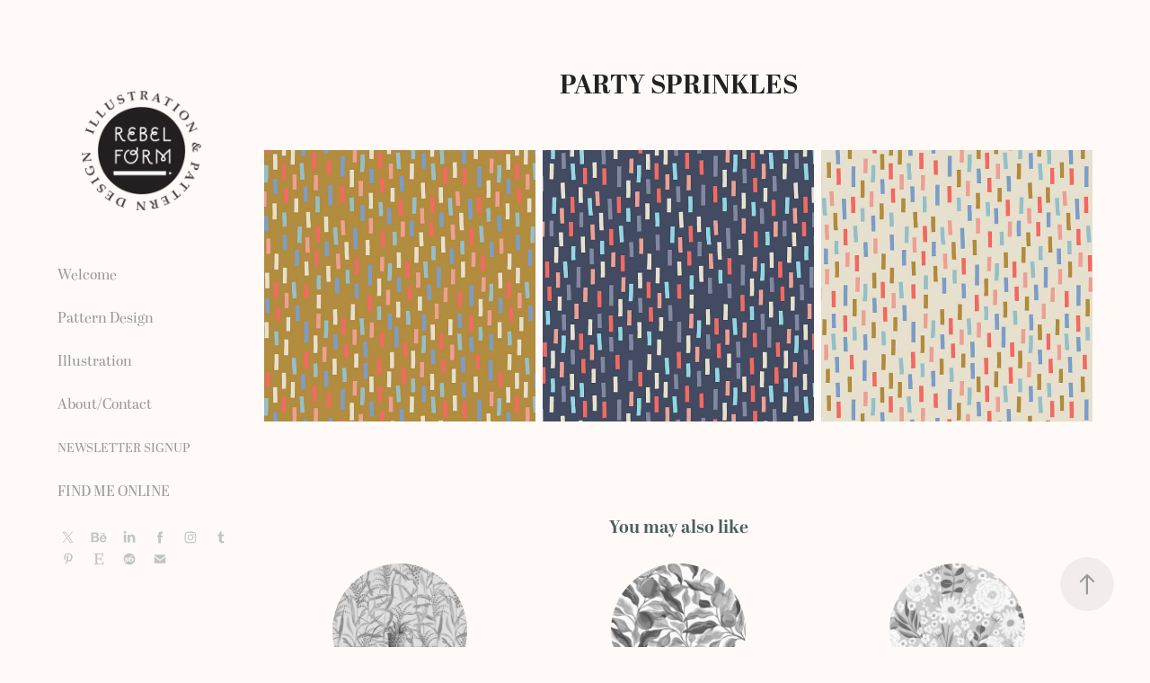

--- FILE ---
content_type: text/html; charset=utf-8
request_url: https://rebelform.se/party-sprinkles
body_size: 15100
content:
<!DOCTYPE HTML>
<html lang="en-US">
<head>
  <meta charset="UTF-8" />
  <meta name="viewport" content="width=device-width, initial-scale=1" />
      <meta name="keywords"  content="illustration,pattern,surface pattern design,design,pattern design,editorial,freelance,artist,sweden,gothenburg,playful,watercolor,ink,drawing,painting,digital,floral,fun,göteborg,illustratör,mönster,mönsterformgivare,frilans,licensing,art licensing,konst,handgjord,hand made,print design" />
      <meta name="description"  content="Rebecca Elfast är en frilansande illustratör och mönsterformgivare baserad i Göteborg. Hon använder en flexibel mix av digitala och handgjorda tekniker för att skapa bilder som är hantverksmässiga, visuellt starka och ofta lite lekfulla. 
Rebecca Elfast is a freelance illustrator/pattern designer based in Gothenburg, Sweden. She uses a flexible and dynamic mix of digital and hand made techniques to create artwork that is well crafted, visually strong and often contain a playful element." />
      <meta name="twitter:card"  content="summary_large_image" />
      <meta name="twitter:site"  content="@AdobePortfolio" />
      <meta  property="og:title" content="Rebelform - Illustration and Pattern Design by Rebecca Elfast - Party Sprinkles" />
      <meta  property="og:description" content="Rebecca Elfast är en frilansande illustratör och mönsterformgivare baserad i Göteborg. Hon använder en flexibel mix av digitala och handgjorda tekniker för att skapa bilder som är hantverksmässiga, visuellt starka och ofta lite lekfulla. 
Rebecca Elfast is a freelance illustrator/pattern designer based in Gothenburg, Sweden. She uses a flexible and dynamic mix of digital and hand made techniques to create artwork that is well crafted, visually strong and often contain a playful element." />
      <meta  property="og:image" content="https://cdn.myportfolio.com/b80630cd-6b16-475d-8c03-325a7b250026/6a5c0da2-a087-496d-9a02-51a24443ea82_car_1x1.jpg?h=ccff2a9d47dc3717566d1b115967d07f" />
      <meta name="p:domain_verify" content="bfb14cdc4da3dcffe974ba6e7022a6f0">
        <link rel="icon" href="https://cdn.myportfolio.com/b80630cd-6b16-475d-8c03-325a7b250026/da49cf58-3dc5-418e-aede-10f80c06898a_carw_1x1x32.png?h=3dcf489fd1afcb03c0f6fefc172df27e" />
        <link rel="apple-touch-icon" href="https://cdn.myportfolio.com/b80630cd-6b16-475d-8c03-325a7b250026/cc551a70-d51a-4fe5-9241-bd52e1f12958_carw_1x1x180.jpg?h=df93d415e7f4f6af80ac369a24a77c16" />
      <link rel="stylesheet" href="/dist/css/main.css" type="text/css" />
      <link rel="stylesheet" href="https://cdn.myportfolio.com/b80630cd-6b16-475d-8c03-325a7b250026/d519e261f29f87b09e5ef73b0e6278be1763066308.css?h=8198dcc96e5aacc38e4988f1b3f4fa13" type="text/css" />
    <link rel="canonical" href="https://rebelform.se/party-sprinkles" />
      <title>Rebelform - Illustration and Pattern Design by Rebecca Elfast - Party Sprinkles</title>
    <script type="text/javascript" src="//use.typekit.net/ik/[base64].js?cb=35f77bfb8b50944859ea3d3804e7194e7a3173fb" async onload="
    try {
      window.Typekit.load();
    } catch (e) {
      console.warn('Typekit not loaded.');
    }
    "></script>
</head>
  <body class="transition-enabled">  <div class='page-background-video page-background-video-with-panel'>
  </div>
  <div class="js-responsive-nav">
    <div class="responsive-nav has-social">
      <div class="close-responsive-click-area js-close-responsive-nav">
        <div class="close-responsive-button"></div>
      </div>
          <nav data-hover-hint="nav">
      <div class="page-title">
        <a href="/welcome" >Welcome</a>
      </div>
              <ul class="group">
                  <li class="gallery-title"><a href="/pattern-design"  >Pattern Design</a></li>
              </ul>
              <ul class="group">
                  <li class="gallery-title"><a href="/work"  >Illustration</a></li>
              </ul>
      <div class="page-title">
        <a href="/contact" >About/Contact</a>
      </div>
      <div class="link-title">
        <a href="https://rebelform.ck.page/f784666549" target="_blank">NEWSLETTER SIGNUP</a>
      </div>
      <div class="page-title">
        <a href="/links" >FIND ME ONLINE</a>
      </div>
              <div class="social pf-nav-social" data-hover-hint="navSocialIcons">
                <ul>
                        <li>
                          <a href="https://twitter.com/rebelf" target="_blank">
                            <svg xmlns="http://www.w3.org/2000/svg" xmlns:xlink="http://www.w3.org/1999/xlink" version="1.1" x="0px" y="0px" viewBox="-8 -3 35 24" xml:space="preserve" class="icon"><path d="M10.4 7.4 16.9 0h-1.5L9.7 6.4 5.2 0H0l6.8 9.7L0 17.4h1.5l5.9-6.8 4.7 6.8h5.2l-6.9-10ZM8.3 9.8l-.7-1-5.5-7.6h2.4l4.4 6.2.7 1 5.7 8h-2.4L8.3 9.8Z"/></svg>
                          </a>
                        </li>
                        <li>
                          <a href="https://www.behance.net/rebelf" target="_blank">
                            <svg id="Layer_1" data-name="Layer 1" xmlns="http://www.w3.org/2000/svg" viewBox="0 0 30 24" class="icon"><path id="path-1" d="M18.83,14.38a2.78,2.78,0,0,0,.65,1.9,2.31,2.31,0,0,0,1.7.59,2.31,2.31,0,0,0,1.38-.41,1.79,1.79,0,0,0,.71-0.87h2.31a4.48,4.48,0,0,1-1.71,2.53,5,5,0,0,1-2.78.76,5.53,5.53,0,0,1-2-.37,4.34,4.34,0,0,1-1.55-1,4.77,4.77,0,0,1-1-1.63,6.29,6.29,0,0,1,0-4.13,4.83,4.83,0,0,1,1-1.64A4.64,4.64,0,0,1,19.09,9a4.86,4.86,0,0,1,2-.4A4.5,4.5,0,0,1,23.21,9a4.36,4.36,0,0,1,1.5,1.3,5.39,5.39,0,0,1,.84,1.86,7,7,0,0,1,.18,2.18h-6.9Zm3.67-3.24A1.94,1.94,0,0,0,21,10.6a2.26,2.26,0,0,0-1,.22,2,2,0,0,0-.66.54,1.94,1.94,0,0,0-.35.69,3.47,3.47,0,0,0-.12.65h4.29A2.75,2.75,0,0,0,22.5,11.14ZM18.29,6h5.36V7.35H18.29V6ZM13.89,17.7a4.4,4.4,0,0,1-1.51.7,6.44,6.44,0,0,1-1.73.22H4.24V5.12h6.24a7.7,7.7,0,0,1,1.73.17,3.67,3.67,0,0,1,1.33.56,2.6,2.6,0,0,1,.86,1,3.74,3.74,0,0,1,.3,1.58,3,3,0,0,1-.46,1.7,3.33,3.33,0,0,1-1.35,1.12,3.19,3.19,0,0,1,1.82,1.26,3.79,3.79,0,0,1,.59,2.17,3.79,3.79,0,0,1-.39,1.77A3.24,3.24,0,0,1,13.89,17.7ZM11.72,8.19a1.25,1.25,0,0,0-.45-0.47,1.88,1.88,0,0,0-.64-0.24,5.5,5.5,0,0,0-.76-0.05H7.16v3.16h3a2,2,0,0,0,1.28-.38A1.43,1.43,0,0,0,11.89,9,1.73,1.73,0,0,0,11.72,8.19ZM11.84,13a2.39,2.39,0,0,0-1.52-.45H7.16v3.73h3.11a3.61,3.61,0,0,0,.82-0.09A2,2,0,0,0,11.77,16a1.39,1.39,0,0,0,.47-0.54,1.85,1.85,0,0,0,.17-0.88A1.77,1.77,0,0,0,11.84,13Z"/></svg>
                          </a>
                        </li>
                        <li>
                          <a href="https://www.linkedin.com/in/rebecca-elfast-45968829/" target="_blank">
                            <svg version="1.1" id="Layer_1" xmlns="http://www.w3.org/2000/svg" xmlns:xlink="http://www.w3.org/1999/xlink" viewBox="0 0 30 24" style="enable-background:new 0 0 30 24;" xml:space="preserve" class="icon">
                            <path id="path-1_24_" d="M19.6,19v-5.8c0-1.4-0.5-2.4-1.7-2.4c-1,0-1.5,0.7-1.8,1.3C16,12.3,16,12.6,16,13v6h-3.4
                              c0,0,0.1-9.8,0-10.8H16v1.5c0,0,0,0,0,0h0v0C16.4,9,17.2,7.9,19,7.9c2.3,0,4,1.5,4,4.9V19H19.6z M8.9,6.7L8.9,6.7
                              C7.7,6.7,7,5.9,7,4.9C7,3.8,7.8,3,8.9,3s1.9,0.8,1.9,1.9C10.9,5.9,10.1,6.7,8.9,6.7z M10.6,19H7.2V8.2h3.4V19z"/>
                            </svg>
                          </a>
                        </li>
                        <li>
                          <a href="https://www.facebook.com/Rebelform/" target="_blank">
                            <svg xmlns="http://www.w3.org/2000/svg" xmlns:xlink="http://www.w3.org/1999/xlink" version="1.1" x="0px" y="0px" viewBox="0 0 30 24" xml:space="preserve" class="icon"><path d="M16.21 20h-3.26v-8h-1.63V9.24h1.63V7.59c0-2.25 0.92-3.59 3.53-3.59h2.17v2.76H17.3 c-1.02 0-1.08 0.39-1.08 1.11l0 1.38h2.46L18.38 12h-2.17V20z"/></svg>
                          </a>
                        </li>
                        <li>
                          <a href="https://www.instagram.com/rebelformillustration" target="_blank">
                            <svg version="1.1" id="Layer_1" xmlns="http://www.w3.org/2000/svg" xmlns:xlink="http://www.w3.org/1999/xlink" viewBox="0 0 30 24" style="enable-background:new 0 0 30 24;" xml:space="preserve" class="icon">
                            <g>
                              <path d="M15,5.4c2.1,0,2.4,0,3.2,0c0.8,0,1.2,0.2,1.5,0.3c0.4,0.1,0.6,0.3,0.9,0.6c0.3,0.3,0.5,0.5,0.6,0.9
                                c0.1,0.3,0.2,0.7,0.3,1.5c0,0.8,0,1.1,0,3.2s0,2.4,0,3.2c0,0.8-0.2,1.2-0.3,1.5c-0.1,0.4-0.3,0.6-0.6,0.9c-0.3,0.3-0.5,0.5-0.9,0.6
                                c-0.3,0.1-0.7,0.2-1.5,0.3c-0.8,0-1.1,0-3.2,0s-2.4,0-3.2,0c-0.8,0-1.2-0.2-1.5-0.3c-0.4-0.1-0.6-0.3-0.9-0.6
                                c-0.3-0.3-0.5-0.5-0.6-0.9c-0.1-0.3-0.2-0.7-0.3-1.5c0-0.8,0-1.1,0-3.2s0-2.4,0-3.2c0-0.8,0.2-1.2,0.3-1.5c0.1-0.4,0.3-0.6,0.6-0.9
                                c0.3-0.3,0.5-0.5,0.9-0.6c0.3-0.1,0.7-0.2,1.5-0.3C12.6,5.4,12.9,5.4,15,5.4 M15,4c-2.2,0-2.4,0-3.3,0c-0.9,0-1.4,0.2-1.9,0.4
                                c-0.5,0.2-1,0.5-1.4,0.9C7.9,5.8,7.6,6.2,7.4,6.8C7.2,7.3,7.1,7.9,7,8.7C7,9.6,7,9.8,7,12s0,2.4,0,3.3c0,0.9,0.2,1.4,0.4,1.9
                                c0.2,0.5,0.5,1,0.9,1.4c0.4,0.4,0.9,0.7,1.4,0.9c0.5,0.2,1.1,0.3,1.9,0.4c0.9,0,1.1,0,3.3,0s2.4,0,3.3,0c0.9,0,1.4-0.2,1.9-0.4
                                c0.5-0.2,1-0.5,1.4-0.9c0.4-0.4,0.7-0.9,0.9-1.4c0.2-0.5,0.3-1.1,0.4-1.9c0-0.9,0-1.1,0-3.3s0-2.4,0-3.3c0-0.9-0.2-1.4-0.4-1.9
                                c-0.2-0.5-0.5-1-0.9-1.4c-0.4-0.4-0.9-0.7-1.4-0.9c-0.5-0.2-1.1-0.3-1.9-0.4C17.4,4,17.2,4,15,4L15,4L15,4z"/>
                              <path d="M15,7.9c-2.3,0-4.1,1.8-4.1,4.1s1.8,4.1,4.1,4.1s4.1-1.8,4.1-4.1S17.3,7.9,15,7.9L15,7.9z M15,14.7c-1.5,0-2.7-1.2-2.7-2.7
                                c0-1.5,1.2-2.7,2.7-2.7s2.7,1.2,2.7,2.7C17.7,13.5,16.5,14.7,15,14.7L15,14.7z"/>
                              <path d="M20.2,7.7c0,0.5-0.4,1-1,1s-1-0.4-1-1s0.4-1,1-1S20.2,7.2,20.2,7.7L20.2,7.7z"/>
                            </g>
                            </svg>
                          </a>
                        </li>
                        <li>
                          <a href="http://rebelform.tumblr.com" target="_blank">
                            <svg xmlns="http://www.w3.org/2000/svg" xmlns:xlink="http://www.w3.org/1999/xlink" version="1.1" id="Layer_1" viewBox="0 0 30 24" xml:space="preserve" class="icon"><path d="M18.74 16.78c-0.29 0.14-0.85 0.26-1.26 0.28c-1.25 0.03-1.49-0.9-1.5-1.58V10.5h3.14V8.08h-3.13V4 c0 0-2.25 0-2.29 0c-0.04 0-0.1 0.03-0.11 0.12c-0.13 1.25-0.7 3.43-3.08 4.31v2.07h1.58v5.23c0 1.8 1.3 4.3 4.7 4.3 c1.15-0.02 2.42-0.51 2.71-0.94L18.74 16.78z"/></svg>
                          </a>
                        </li>
                        <li>
                          <a href="https://www.pinterest.se/rebelform/" target="_blank">
                            <svg xmlns="http://www.w3.org/2000/svg" xmlns:xlink="http://www.w3.org/1999/xlink" version="1.1" id="Layer_1" viewBox="0 0 30 24" xml:space="preserve" class="icon"><path d="M15.36 4C11.13 4 9 7.1 9 9.74c0 1.6 0.6 3 1.8 3.51c0.2 0.1 0.4 0 0.45-0.23 c0.04-0.16 0.14-0.57 0.18-0.74c0.06-0.23 0.04-0.31-0.13-0.51c-0.36-0.44-0.59-1-0.59-1.8c0-2.32 1.68-4.4 4.38-4.4 c2.39 0 3.7 1.5 3.7 3.52c0 2.65-1.14 4.89-2.82 4.89c-0.93 0-1.63-0.8-1.4-1.77c0.27-1.16 0.79-2.42 0.79-3.26 c0-0.75-0.39-1.38-1.2-1.38c-0.95 0-1.72 1.02-1.72 2.38c0 0.9 0.3 1.4 0.3 1.45s-0.97 4.26-1.14 5 c-0.34 1.49-0.05 3.31-0.03 3.49c0.01 0.1 0.1 0.1 0.2 0.05c0.09-0.12 1.22-1.56 1.61-3.01c0.11-0.41 0.63-2.53 0.63-2.53 c0.31 0.6 1.2 1.1 2.2 1.15c2.86 0 4.8-2.69 4.8-6.3C21 6.5 18.8 4 15.4 4z"/></svg>
                          </a>
                        </li>
                        <li>
                          <a href="https://www.etsy.com/se-en/shop/Rebelform" target="_blank">
                            <svg version="1.1" id="Layer_1" xmlns="http://www.w3.org/2000/svg" xmlns:xlink="http://www.w3.org/1999/xlink" x="0px" y="0px" viewBox="0 0 30 24" style="enable-background:new 0 0 30 24;" xml:space="preserve" class="icon"><path d="M12.7,5.6c0-0.2,0-0.3,0.4-0.3h5c0.9,0,1.3,0.7,1.7,2.1l0.3,1.1h0.8C21.1,5.4,21.2,4,21.2,4s-2.1,0.2-3.4,0.2h-6.4L8,4.1V5
                              l1.2,0.2c0.8,0.2,1,0.3,1.1,1.1c0,0,0.1,2.2,0.1,5.8s-0.1,5.7-0.1,5.7c0,0.7-0.3,0.9-1.1,1L8,19.1V20l3.4-0.1h5.7
                              c1.3,0,4.3,0.1,4.3,0.1c0.1-0.8,0.5-4.3,0.6-4.7h-0.8l-0.8,1.9c-0.7,1.5-1.7,1.6-2.7,1.6h-3.2c-1.1,0-1.6-0.4-1.6-1.4v-5
                              c0,0,2.4,0,3.2,0.1c0.6,0,1,0.2,1.2,1.1l0.3,1.1h0.9l-0.1-2.8l0.1-2.9h-0.9l-0.3,1.3c-0.2,0.8-0.3,1-1.2,1.1
                              c-1.1,0.1-3.2,0.1-3.2,0.1V5.6z"/></svg>
                          </a>
                        </li>
                        <li>
                          <a href="https://society6.com/rebelform" target="_blank">
                            <svg version="1.1" id="Layer_1" xmlns="http://www.w3.org/2000/svg" xmlns:xlink="http://www.w3.org/1999/xlink" viewBox="0 0 30 24" style="enable-background:new 0 0 30 24;" xml:space="preserve" class="icon">
                            <g>
                              <path d="M17.6,11.3c-0.2,0-0.4,0-0.6,0.1c-0.2,0.1-0.4,0.2-0.6,0.5c-0.1,0.1-0.1,0.4-0.2,0.7c-0.1,0.4-0.1,0.8-0.1,1.3
                                c0,0.6,0,1,0.2,1.3c0.1,0.2,0.3,0.4,0.6,0.4c0.4,0,0.8-0.3,1.1-0.9c0.3-0.6,0.5-1.3,0.6-2.1c0-0.4-0.1-0.7-0.3-1
                                C18.1,11.4,17.9,11.3,17.6,11.3z"/>
                              <path d="M15,4c-4.4,0-8,3.6-8,8s3.6,8,8,8s8-3.6,8-8S19.4,4,15,4z M13.8,11.5c-0.2,0.1-0.4,0.2-0.6,0.2c-0.3,0-0.5-0.1-0.6-0.2
                                c-0.1-0.1-0.2-0.3-0.3-0.4c-0.1-0.2-0.2-0.3-0.2-0.5c0-0.1-0.1-0.3-0.1-0.4c-0.2,0.1-0.5,0.2-0.7,0.3c-0.2,0.2-0.3,0.4-0.3,0.7
                                c0,0.2,0,0.3,0.1,0.4c0.1,0.2,0.1,0.2,0.2,0.3c0.1,0,0.2,0.1,0.3,0.2c0.2,0,0.4,0.1,0.6,0.2c0.5,0.2,0.8,0.4,1.1,0.7
                                c0.2,0.2,0.4,0.5,0.4,0.8v0.1V14c0,0.2,0,0.5-0.2,0.8c-0.1,0.2-0.3,0.4-0.5,0.6c-0.2,0.2-0.5,0.4-0.9,0.5c-0.3,0-0.8,0.1-1.3,0.1
                                s-0.8,0-1.2-0.1c-0.3-0.1-0.5-0.2-0.7-0.3c-0.2-0.1-0.3-0.3-0.4-0.4c-0.1-0.1-0.1-0.3-0.1-0.4c0-0.2,0.1-0.4,0.3-0.6
                                C8.8,14,9,13.9,9.3,13.9s0.5,0.1,0.6,0.2c0.1,0.1,0.3,0.3,0.3,0.5c0.2,0.2,0.2,0.4,0.3,0.6c0,0.1,0.1,0.3,0.1,0.4
                                c0.5,0,0.8-0.1,1-0.3c0.2-0.2,0.3-0.5,0.3-0.8c0-0.2,0-0.3-0.1-0.4c0,0-0.1-0.1-0.3-0.2c-0.1-0.1-0.2-0.1-0.4-0.2
                                c-0.2-0.1-0.4-0.2-0.5-0.2c-0.5-0.2-0.8-0.4-1.1-0.7s-0.4-0.7-0.4-1.1c0-0.3,0.1-0.5,0.2-0.7c0.1-0.2,0.2-0.4,0.5-0.6
                                c0.3-0.1,0.6-0.3,0.9-0.4c0.4-0.1,0.8-0.2,1.3-0.2c0.3,0,0.6,0.1,0.8,0.1c0.3,0,0.5,0.1,0.7,0.1c0.2,0.1,0.4,0.3,0.5,0.4
                                c0.1,0.2,0.1,0.4,0.1,0.6S14,11.4,13.8,11.5z M19.6,15c-0.8,0.7-1.6,1-2.7,1c-0.8,0-1.5-0.3-2-0.8s-0.7-1.2-0.7-2
                                c0-1.6,0.6-3,1.7-4.1c1.1-1.1,2.5-1.8,4.4-2v0.6l-0.6,0.1c-0.5,0.2-1,0.3-1.3,0.6c-0.4,0.3-0.7,0.5-0.9,0.8
                                c-0.3,0.3-0.4,0.6-0.6,0.9c-0.2,0.4-0.3,0.7-0.5,1.1c0.3-0.3,0.6-0.4,0.9-0.6c0.4-0.1,0.8-0.2,1.3-0.2c0.6,0,1,0.2,1.4,0.6
                                s0.6,0.9,0.7,1.6C20.7,13.5,20.3,14.3,19.6,15z"/>
                            </g>
                            </svg>
                          </a>
                        </li>
                        <li>
                          <a href="mailto:info@rebelform.se">
                            <svg version="1.1" id="Layer_1" xmlns="http://www.w3.org/2000/svg" xmlns:xlink="http://www.w3.org/1999/xlink" x="0px" y="0px" viewBox="0 0 30 24" style="enable-background:new 0 0 30 24;" xml:space="preserve" class="icon">
                              <g>
                                <path d="M15,13L7.1,7.1c0-0.5,0.4-1,1-1h13.8c0.5,0,1,0.4,1,1L15,13z M15,14.8l7.9-5.9v8.1c0,0.5-0.4,1-1,1H8.1c-0.5,0-1-0.4-1-1 V8.8L15,14.8z"/>
                              </g>
                            </svg>
                          </a>
                        </li>
                </ul>
              </div>
          </nav>
    </div>
  </div>
  <div class="site-wrap cfix js-site-wrap">
    <div class="site-container">
      <div class="site-content e2e-site-content">
        <div class="sidebar-content">
          <header class="site-header">
              <div class="logo-wrap" data-hover-hint="logo">
                    <div class="logo e2e-site-logo-text logo-image  ">
    <a href="/welcome" class="image-normal image-link">
      <img src="https://cdn.myportfolio.com/b80630cd-6b16-475d-8c03-325a7b250026/4617eaa1-6c7b-4722-b475-ed1bde450399_rwc_0x0x800x800x4096.png?h=5d4742bab5e0f9fe8286e964f156d1b4" alt="Rebecca Elfast">
    </a>
</div>
              </div>
  <div class="hamburger-click-area js-hamburger">
    <div class="hamburger">
      <i></i>
      <i></i>
      <i></i>
    </div>
  </div>
          </header>
              <nav data-hover-hint="nav">
      <div class="page-title">
        <a href="/welcome" >Welcome</a>
      </div>
              <ul class="group">
                  <li class="gallery-title"><a href="/pattern-design"  >Pattern Design</a></li>
              </ul>
              <ul class="group">
                  <li class="gallery-title"><a href="/work"  >Illustration</a></li>
              </ul>
      <div class="page-title">
        <a href="/contact" >About/Contact</a>
      </div>
      <div class="link-title">
        <a href="https://rebelform.ck.page/f784666549" target="_blank">NEWSLETTER SIGNUP</a>
      </div>
      <div class="page-title">
        <a href="/links" >FIND ME ONLINE</a>
      </div>
                  <div class="social pf-nav-social" data-hover-hint="navSocialIcons">
                    <ul>
                            <li>
                              <a href="https://twitter.com/rebelf" target="_blank">
                                <svg xmlns="http://www.w3.org/2000/svg" xmlns:xlink="http://www.w3.org/1999/xlink" version="1.1" x="0px" y="0px" viewBox="-8 -3 35 24" xml:space="preserve" class="icon"><path d="M10.4 7.4 16.9 0h-1.5L9.7 6.4 5.2 0H0l6.8 9.7L0 17.4h1.5l5.9-6.8 4.7 6.8h5.2l-6.9-10ZM8.3 9.8l-.7-1-5.5-7.6h2.4l4.4 6.2.7 1 5.7 8h-2.4L8.3 9.8Z"/></svg>
                              </a>
                            </li>
                            <li>
                              <a href="https://www.behance.net/rebelf" target="_blank">
                                <svg id="Layer_1" data-name="Layer 1" xmlns="http://www.w3.org/2000/svg" viewBox="0 0 30 24" class="icon"><path id="path-1" d="M18.83,14.38a2.78,2.78,0,0,0,.65,1.9,2.31,2.31,0,0,0,1.7.59,2.31,2.31,0,0,0,1.38-.41,1.79,1.79,0,0,0,.71-0.87h2.31a4.48,4.48,0,0,1-1.71,2.53,5,5,0,0,1-2.78.76,5.53,5.53,0,0,1-2-.37,4.34,4.34,0,0,1-1.55-1,4.77,4.77,0,0,1-1-1.63,6.29,6.29,0,0,1,0-4.13,4.83,4.83,0,0,1,1-1.64A4.64,4.64,0,0,1,19.09,9a4.86,4.86,0,0,1,2-.4A4.5,4.5,0,0,1,23.21,9a4.36,4.36,0,0,1,1.5,1.3,5.39,5.39,0,0,1,.84,1.86,7,7,0,0,1,.18,2.18h-6.9Zm3.67-3.24A1.94,1.94,0,0,0,21,10.6a2.26,2.26,0,0,0-1,.22,2,2,0,0,0-.66.54,1.94,1.94,0,0,0-.35.69,3.47,3.47,0,0,0-.12.65h4.29A2.75,2.75,0,0,0,22.5,11.14ZM18.29,6h5.36V7.35H18.29V6ZM13.89,17.7a4.4,4.4,0,0,1-1.51.7,6.44,6.44,0,0,1-1.73.22H4.24V5.12h6.24a7.7,7.7,0,0,1,1.73.17,3.67,3.67,0,0,1,1.33.56,2.6,2.6,0,0,1,.86,1,3.74,3.74,0,0,1,.3,1.58,3,3,0,0,1-.46,1.7,3.33,3.33,0,0,1-1.35,1.12,3.19,3.19,0,0,1,1.82,1.26,3.79,3.79,0,0,1,.59,2.17,3.79,3.79,0,0,1-.39,1.77A3.24,3.24,0,0,1,13.89,17.7ZM11.72,8.19a1.25,1.25,0,0,0-.45-0.47,1.88,1.88,0,0,0-.64-0.24,5.5,5.5,0,0,0-.76-0.05H7.16v3.16h3a2,2,0,0,0,1.28-.38A1.43,1.43,0,0,0,11.89,9,1.73,1.73,0,0,0,11.72,8.19ZM11.84,13a2.39,2.39,0,0,0-1.52-.45H7.16v3.73h3.11a3.61,3.61,0,0,0,.82-0.09A2,2,0,0,0,11.77,16a1.39,1.39,0,0,0,.47-0.54,1.85,1.85,0,0,0,.17-0.88A1.77,1.77,0,0,0,11.84,13Z"/></svg>
                              </a>
                            </li>
                            <li>
                              <a href="https://www.linkedin.com/in/rebecca-elfast-45968829/" target="_blank">
                                <svg version="1.1" id="Layer_1" xmlns="http://www.w3.org/2000/svg" xmlns:xlink="http://www.w3.org/1999/xlink" viewBox="0 0 30 24" style="enable-background:new 0 0 30 24;" xml:space="preserve" class="icon">
                                <path id="path-1_24_" d="M19.6,19v-5.8c0-1.4-0.5-2.4-1.7-2.4c-1,0-1.5,0.7-1.8,1.3C16,12.3,16,12.6,16,13v6h-3.4
                                  c0,0,0.1-9.8,0-10.8H16v1.5c0,0,0,0,0,0h0v0C16.4,9,17.2,7.9,19,7.9c2.3,0,4,1.5,4,4.9V19H19.6z M8.9,6.7L8.9,6.7
                                  C7.7,6.7,7,5.9,7,4.9C7,3.8,7.8,3,8.9,3s1.9,0.8,1.9,1.9C10.9,5.9,10.1,6.7,8.9,6.7z M10.6,19H7.2V8.2h3.4V19z"/>
                                </svg>
                              </a>
                            </li>
                            <li>
                              <a href="https://www.facebook.com/Rebelform/" target="_blank">
                                <svg xmlns="http://www.w3.org/2000/svg" xmlns:xlink="http://www.w3.org/1999/xlink" version="1.1" x="0px" y="0px" viewBox="0 0 30 24" xml:space="preserve" class="icon"><path d="M16.21 20h-3.26v-8h-1.63V9.24h1.63V7.59c0-2.25 0.92-3.59 3.53-3.59h2.17v2.76H17.3 c-1.02 0-1.08 0.39-1.08 1.11l0 1.38h2.46L18.38 12h-2.17V20z"/></svg>
                              </a>
                            </li>
                            <li>
                              <a href="https://www.instagram.com/rebelformillustration" target="_blank">
                                <svg version="1.1" id="Layer_1" xmlns="http://www.w3.org/2000/svg" xmlns:xlink="http://www.w3.org/1999/xlink" viewBox="0 0 30 24" style="enable-background:new 0 0 30 24;" xml:space="preserve" class="icon">
                                <g>
                                  <path d="M15,5.4c2.1,0,2.4,0,3.2,0c0.8,0,1.2,0.2,1.5,0.3c0.4,0.1,0.6,0.3,0.9,0.6c0.3,0.3,0.5,0.5,0.6,0.9
                                    c0.1,0.3,0.2,0.7,0.3,1.5c0,0.8,0,1.1,0,3.2s0,2.4,0,3.2c0,0.8-0.2,1.2-0.3,1.5c-0.1,0.4-0.3,0.6-0.6,0.9c-0.3,0.3-0.5,0.5-0.9,0.6
                                    c-0.3,0.1-0.7,0.2-1.5,0.3c-0.8,0-1.1,0-3.2,0s-2.4,0-3.2,0c-0.8,0-1.2-0.2-1.5-0.3c-0.4-0.1-0.6-0.3-0.9-0.6
                                    c-0.3-0.3-0.5-0.5-0.6-0.9c-0.1-0.3-0.2-0.7-0.3-1.5c0-0.8,0-1.1,0-3.2s0-2.4,0-3.2c0-0.8,0.2-1.2,0.3-1.5c0.1-0.4,0.3-0.6,0.6-0.9
                                    c0.3-0.3,0.5-0.5,0.9-0.6c0.3-0.1,0.7-0.2,1.5-0.3C12.6,5.4,12.9,5.4,15,5.4 M15,4c-2.2,0-2.4,0-3.3,0c-0.9,0-1.4,0.2-1.9,0.4
                                    c-0.5,0.2-1,0.5-1.4,0.9C7.9,5.8,7.6,6.2,7.4,6.8C7.2,7.3,7.1,7.9,7,8.7C7,9.6,7,9.8,7,12s0,2.4,0,3.3c0,0.9,0.2,1.4,0.4,1.9
                                    c0.2,0.5,0.5,1,0.9,1.4c0.4,0.4,0.9,0.7,1.4,0.9c0.5,0.2,1.1,0.3,1.9,0.4c0.9,0,1.1,0,3.3,0s2.4,0,3.3,0c0.9,0,1.4-0.2,1.9-0.4
                                    c0.5-0.2,1-0.5,1.4-0.9c0.4-0.4,0.7-0.9,0.9-1.4c0.2-0.5,0.3-1.1,0.4-1.9c0-0.9,0-1.1,0-3.3s0-2.4,0-3.3c0-0.9-0.2-1.4-0.4-1.9
                                    c-0.2-0.5-0.5-1-0.9-1.4c-0.4-0.4-0.9-0.7-1.4-0.9c-0.5-0.2-1.1-0.3-1.9-0.4C17.4,4,17.2,4,15,4L15,4L15,4z"/>
                                  <path d="M15,7.9c-2.3,0-4.1,1.8-4.1,4.1s1.8,4.1,4.1,4.1s4.1-1.8,4.1-4.1S17.3,7.9,15,7.9L15,7.9z M15,14.7c-1.5,0-2.7-1.2-2.7-2.7
                                    c0-1.5,1.2-2.7,2.7-2.7s2.7,1.2,2.7,2.7C17.7,13.5,16.5,14.7,15,14.7L15,14.7z"/>
                                  <path d="M20.2,7.7c0,0.5-0.4,1-1,1s-1-0.4-1-1s0.4-1,1-1S20.2,7.2,20.2,7.7L20.2,7.7z"/>
                                </g>
                                </svg>
                              </a>
                            </li>
                            <li>
                              <a href="http://rebelform.tumblr.com" target="_blank">
                                <svg xmlns="http://www.w3.org/2000/svg" xmlns:xlink="http://www.w3.org/1999/xlink" version="1.1" id="Layer_1" viewBox="0 0 30 24" xml:space="preserve" class="icon"><path d="M18.74 16.78c-0.29 0.14-0.85 0.26-1.26 0.28c-1.25 0.03-1.49-0.9-1.5-1.58V10.5h3.14V8.08h-3.13V4 c0 0-2.25 0-2.29 0c-0.04 0-0.1 0.03-0.11 0.12c-0.13 1.25-0.7 3.43-3.08 4.31v2.07h1.58v5.23c0 1.8 1.3 4.3 4.7 4.3 c1.15-0.02 2.42-0.51 2.71-0.94L18.74 16.78z"/></svg>
                              </a>
                            </li>
                            <li>
                              <a href="https://www.pinterest.se/rebelform/" target="_blank">
                                <svg xmlns="http://www.w3.org/2000/svg" xmlns:xlink="http://www.w3.org/1999/xlink" version="1.1" id="Layer_1" viewBox="0 0 30 24" xml:space="preserve" class="icon"><path d="M15.36 4C11.13 4 9 7.1 9 9.74c0 1.6 0.6 3 1.8 3.51c0.2 0.1 0.4 0 0.45-0.23 c0.04-0.16 0.14-0.57 0.18-0.74c0.06-0.23 0.04-0.31-0.13-0.51c-0.36-0.44-0.59-1-0.59-1.8c0-2.32 1.68-4.4 4.38-4.4 c2.39 0 3.7 1.5 3.7 3.52c0 2.65-1.14 4.89-2.82 4.89c-0.93 0-1.63-0.8-1.4-1.77c0.27-1.16 0.79-2.42 0.79-3.26 c0-0.75-0.39-1.38-1.2-1.38c-0.95 0-1.72 1.02-1.72 2.38c0 0.9 0.3 1.4 0.3 1.45s-0.97 4.26-1.14 5 c-0.34 1.49-0.05 3.31-0.03 3.49c0.01 0.1 0.1 0.1 0.2 0.05c0.09-0.12 1.22-1.56 1.61-3.01c0.11-0.41 0.63-2.53 0.63-2.53 c0.31 0.6 1.2 1.1 2.2 1.15c2.86 0 4.8-2.69 4.8-6.3C21 6.5 18.8 4 15.4 4z"/></svg>
                              </a>
                            </li>
                            <li>
                              <a href="https://www.etsy.com/se-en/shop/Rebelform" target="_blank">
                                <svg version="1.1" id="Layer_1" xmlns="http://www.w3.org/2000/svg" xmlns:xlink="http://www.w3.org/1999/xlink" x="0px" y="0px" viewBox="0 0 30 24" style="enable-background:new 0 0 30 24;" xml:space="preserve" class="icon"><path d="M12.7,5.6c0-0.2,0-0.3,0.4-0.3h5c0.9,0,1.3,0.7,1.7,2.1l0.3,1.1h0.8C21.1,5.4,21.2,4,21.2,4s-2.1,0.2-3.4,0.2h-6.4L8,4.1V5
                                  l1.2,0.2c0.8,0.2,1,0.3,1.1,1.1c0,0,0.1,2.2,0.1,5.8s-0.1,5.7-0.1,5.7c0,0.7-0.3,0.9-1.1,1L8,19.1V20l3.4-0.1h5.7
                                  c1.3,0,4.3,0.1,4.3,0.1c0.1-0.8,0.5-4.3,0.6-4.7h-0.8l-0.8,1.9c-0.7,1.5-1.7,1.6-2.7,1.6h-3.2c-1.1,0-1.6-0.4-1.6-1.4v-5
                                  c0,0,2.4,0,3.2,0.1c0.6,0,1,0.2,1.2,1.1l0.3,1.1h0.9l-0.1-2.8l0.1-2.9h-0.9l-0.3,1.3c-0.2,0.8-0.3,1-1.2,1.1
                                  c-1.1,0.1-3.2,0.1-3.2,0.1V5.6z"/></svg>
                              </a>
                            </li>
                            <li>
                              <a href="https://society6.com/rebelform" target="_blank">
                                <svg version="1.1" id="Layer_1" xmlns="http://www.w3.org/2000/svg" xmlns:xlink="http://www.w3.org/1999/xlink" viewBox="0 0 30 24" style="enable-background:new 0 0 30 24;" xml:space="preserve" class="icon">
                                <g>
                                  <path d="M17.6,11.3c-0.2,0-0.4,0-0.6,0.1c-0.2,0.1-0.4,0.2-0.6,0.5c-0.1,0.1-0.1,0.4-0.2,0.7c-0.1,0.4-0.1,0.8-0.1,1.3
                                    c0,0.6,0,1,0.2,1.3c0.1,0.2,0.3,0.4,0.6,0.4c0.4,0,0.8-0.3,1.1-0.9c0.3-0.6,0.5-1.3,0.6-2.1c0-0.4-0.1-0.7-0.3-1
                                    C18.1,11.4,17.9,11.3,17.6,11.3z"/>
                                  <path d="M15,4c-4.4,0-8,3.6-8,8s3.6,8,8,8s8-3.6,8-8S19.4,4,15,4z M13.8,11.5c-0.2,0.1-0.4,0.2-0.6,0.2c-0.3,0-0.5-0.1-0.6-0.2
                                    c-0.1-0.1-0.2-0.3-0.3-0.4c-0.1-0.2-0.2-0.3-0.2-0.5c0-0.1-0.1-0.3-0.1-0.4c-0.2,0.1-0.5,0.2-0.7,0.3c-0.2,0.2-0.3,0.4-0.3,0.7
                                    c0,0.2,0,0.3,0.1,0.4c0.1,0.2,0.1,0.2,0.2,0.3c0.1,0,0.2,0.1,0.3,0.2c0.2,0,0.4,0.1,0.6,0.2c0.5,0.2,0.8,0.4,1.1,0.7
                                    c0.2,0.2,0.4,0.5,0.4,0.8v0.1V14c0,0.2,0,0.5-0.2,0.8c-0.1,0.2-0.3,0.4-0.5,0.6c-0.2,0.2-0.5,0.4-0.9,0.5c-0.3,0-0.8,0.1-1.3,0.1
                                    s-0.8,0-1.2-0.1c-0.3-0.1-0.5-0.2-0.7-0.3c-0.2-0.1-0.3-0.3-0.4-0.4c-0.1-0.1-0.1-0.3-0.1-0.4c0-0.2,0.1-0.4,0.3-0.6
                                    C8.8,14,9,13.9,9.3,13.9s0.5,0.1,0.6,0.2c0.1,0.1,0.3,0.3,0.3,0.5c0.2,0.2,0.2,0.4,0.3,0.6c0,0.1,0.1,0.3,0.1,0.4
                                    c0.5,0,0.8-0.1,1-0.3c0.2-0.2,0.3-0.5,0.3-0.8c0-0.2,0-0.3-0.1-0.4c0,0-0.1-0.1-0.3-0.2c-0.1-0.1-0.2-0.1-0.4-0.2
                                    c-0.2-0.1-0.4-0.2-0.5-0.2c-0.5-0.2-0.8-0.4-1.1-0.7s-0.4-0.7-0.4-1.1c0-0.3,0.1-0.5,0.2-0.7c0.1-0.2,0.2-0.4,0.5-0.6
                                    c0.3-0.1,0.6-0.3,0.9-0.4c0.4-0.1,0.8-0.2,1.3-0.2c0.3,0,0.6,0.1,0.8,0.1c0.3,0,0.5,0.1,0.7,0.1c0.2,0.1,0.4,0.3,0.5,0.4
                                    c0.1,0.2,0.1,0.4,0.1,0.6S14,11.4,13.8,11.5z M19.6,15c-0.8,0.7-1.6,1-2.7,1c-0.8,0-1.5-0.3-2-0.8s-0.7-1.2-0.7-2
                                    c0-1.6,0.6-3,1.7-4.1c1.1-1.1,2.5-1.8,4.4-2v0.6l-0.6,0.1c-0.5,0.2-1,0.3-1.3,0.6c-0.4,0.3-0.7,0.5-0.9,0.8
                                    c-0.3,0.3-0.4,0.6-0.6,0.9c-0.2,0.4-0.3,0.7-0.5,1.1c0.3-0.3,0.6-0.4,0.9-0.6c0.4-0.1,0.8-0.2,1.3-0.2c0.6,0,1,0.2,1.4,0.6
                                    s0.6,0.9,0.7,1.6C20.7,13.5,20.3,14.3,19.6,15z"/>
                                </g>
                                </svg>
                              </a>
                            </li>
                            <li>
                              <a href="mailto:info@rebelform.se">
                                <svg version="1.1" id="Layer_1" xmlns="http://www.w3.org/2000/svg" xmlns:xlink="http://www.w3.org/1999/xlink" x="0px" y="0px" viewBox="0 0 30 24" style="enable-background:new 0 0 30 24;" xml:space="preserve" class="icon">
                                  <g>
                                    <path d="M15,13L7.1,7.1c0-0.5,0.4-1,1-1h13.8c0.5,0,1,0.4,1,1L15,13z M15,14.8l7.9-5.9v8.1c0,0.5-0.4,1-1,1H8.1c-0.5,0-1-0.4-1-1 V8.8L15,14.8z"/>
                                  </g>
                                </svg>
                              </a>
                            </li>
                    </ul>
                  </div>
              </nav>
        </div>
        <main>
  <div class="page-container" data-context="page.page.container" data-hover-hint="pageContainer">
    <section class="page standard-modules">
        <header class="page-header content" data-context="pages" data-identity="id:p5e114dee1a71fd962c7498f2bf59c08022674d0ad3a4b87d85fa7">
            <h1 class="title preserve-whitespace">Party Sprinkles</h1>
            <p class="description"></p>
        </header>
      <div class="page-content js-page-content" data-context="pages" data-identity="id:p5e114dee1a71fd962c7498f2bf59c08022674d0ad3a4b87d85fa7">
        <div id="project-canvas" class="js-project-modules modules content">
          <div id="project-modules">
              
              
              
              
              
              
              
              <div class="project-module module media_collection project-module-media_collection" data-id="m5e114dee0836a9092b3b3b29b5352c7b442a309fe05d4e161ab5c"  style="padding-top: px;
padding-bottom: px;
">
  <div class="grid--main js-grid-main" data-grid-max-images="
  ">
    <div class="grid__item-container js-grid-item-container" data-flex-grow="260" style="width:260px; flex-grow:260;" data-width="800" data-height="800">
      <script type="text/html" class="js-lightbox-slide-content">
        <div class="grid__image-wrapper">
          <img src="https://cdn.myportfolio.com/b80630cd-6b16-475d-8c03-325a7b250026/ce7b48c7-a3b3-4fbf-a0b3-2ee3441d621b_rw_1200.jpg?h=0f566799110b875db0b659b803424ea9" srcset="https://cdn.myportfolio.com/b80630cd-6b16-475d-8c03-325a7b250026/ce7b48c7-a3b3-4fbf-a0b3-2ee3441d621b_rw_600.jpg?h=b459f54468c19fa656f7d316484345d8 600w,https://cdn.myportfolio.com/b80630cd-6b16-475d-8c03-325a7b250026/ce7b48c7-a3b3-4fbf-a0b3-2ee3441d621b_rw_1200.jpg?h=0f566799110b875db0b659b803424ea9 800w,"  sizes="(max-width: 800px) 100vw, 800px">
        <div>
      </script>
      <img
        class="grid__item-image js-grid__item-image grid__item-image-lazy js-lazy"
        src="[data-uri]"
        
        data-src="https://cdn.myportfolio.com/b80630cd-6b16-475d-8c03-325a7b250026/ce7b48c7-a3b3-4fbf-a0b3-2ee3441d621b_rw_1200.jpg?h=0f566799110b875db0b659b803424ea9"
        data-srcset="https://cdn.myportfolio.com/b80630cd-6b16-475d-8c03-325a7b250026/ce7b48c7-a3b3-4fbf-a0b3-2ee3441d621b_rw_600.jpg?h=b459f54468c19fa656f7d316484345d8 600w,https://cdn.myportfolio.com/b80630cd-6b16-475d-8c03-325a7b250026/ce7b48c7-a3b3-4fbf-a0b3-2ee3441d621b_rw_1200.jpg?h=0f566799110b875db0b659b803424ea9 800w,"
      >
      <span class="grid__item-filler" style="padding-bottom:100%;"></span>
    </div>
    <div class="grid__item-container js-grid-item-container" data-flex-grow="260" style="width:260px; flex-grow:260;" data-width="800" data-height="800">
      <script type="text/html" class="js-lightbox-slide-content">
        <div class="grid__image-wrapper">
          <img src="https://cdn.myportfolio.com/b80630cd-6b16-475d-8c03-325a7b250026/b3045472-1677-4c0a-8aa3-56a4497972b3_rw_1200.jpg?h=f46413a5840c03c8c7aaa9918cc17e38" srcset="https://cdn.myportfolio.com/b80630cd-6b16-475d-8c03-325a7b250026/b3045472-1677-4c0a-8aa3-56a4497972b3_rw_600.jpg?h=6b05b7cb601136be89a9d95823bad122 600w,https://cdn.myportfolio.com/b80630cd-6b16-475d-8c03-325a7b250026/b3045472-1677-4c0a-8aa3-56a4497972b3_rw_1200.jpg?h=f46413a5840c03c8c7aaa9918cc17e38 800w,"  sizes="(max-width: 800px) 100vw, 800px">
        <div>
      </script>
      <img
        class="grid__item-image js-grid__item-image grid__item-image-lazy js-lazy"
        src="[data-uri]"
        
        data-src="https://cdn.myportfolio.com/b80630cd-6b16-475d-8c03-325a7b250026/b3045472-1677-4c0a-8aa3-56a4497972b3_rw_1200.jpg?h=f46413a5840c03c8c7aaa9918cc17e38"
        data-srcset="https://cdn.myportfolio.com/b80630cd-6b16-475d-8c03-325a7b250026/b3045472-1677-4c0a-8aa3-56a4497972b3_rw_600.jpg?h=6b05b7cb601136be89a9d95823bad122 600w,https://cdn.myportfolio.com/b80630cd-6b16-475d-8c03-325a7b250026/b3045472-1677-4c0a-8aa3-56a4497972b3_rw_1200.jpg?h=f46413a5840c03c8c7aaa9918cc17e38 800w,"
      >
      <span class="grid__item-filler" style="padding-bottom:100%;"></span>
    </div>
    <div class="grid__item-container js-grid-item-container" data-flex-grow="260" style="width:260px; flex-grow:260;" data-width="800" data-height="800">
      <script type="text/html" class="js-lightbox-slide-content">
        <div class="grid__image-wrapper">
          <img src="https://cdn.myportfolio.com/b80630cd-6b16-475d-8c03-325a7b250026/159e8655-a793-4551-a9c1-e85bea0277af_rw_1200.jpg?h=db630062e992b1111cce20cea04a552b" srcset="https://cdn.myportfolio.com/b80630cd-6b16-475d-8c03-325a7b250026/159e8655-a793-4551-a9c1-e85bea0277af_rw_600.jpg?h=78a9aea7c9f3de9f97cba201c21a40cf 600w,https://cdn.myportfolio.com/b80630cd-6b16-475d-8c03-325a7b250026/159e8655-a793-4551-a9c1-e85bea0277af_rw_1200.jpg?h=db630062e992b1111cce20cea04a552b 800w,"  sizes="(max-width: 800px) 100vw, 800px">
        <div>
      </script>
      <img
        class="grid__item-image js-grid__item-image grid__item-image-lazy js-lazy"
        src="[data-uri]"
        
        data-src="https://cdn.myportfolio.com/b80630cd-6b16-475d-8c03-325a7b250026/159e8655-a793-4551-a9c1-e85bea0277af_rw_1200.jpg?h=db630062e992b1111cce20cea04a552b"
        data-srcset="https://cdn.myportfolio.com/b80630cd-6b16-475d-8c03-325a7b250026/159e8655-a793-4551-a9c1-e85bea0277af_rw_600.jpg?h=78a9aea7c9f3de9f97cba201c21a40cf 600w,https://cdn.myportfolio.com/b80630cd-6b16-475d-8c03-325a7b250026/159e8655-a793-4551-a9c1-e85bea0277af_rw_1200.jpg?h=db630062e992b1111cce20cea04a552b 800w,"
      >
      <span class="grid__item-filler" style="padding-bottom:100%;"></span>
    </div>
    <div class="js-grid-spacer"></div>
  </div>
</div>

              
              
          </div>
        </div>
      </div>
    </section>
          <section class="other-projects" data-context="page.page.other_pages" data-hover-hint="otherPages">
            <div class="title-wrapper">
              <div class="title-container">
                  <h3 class="other-projects-title preserve-whitespace">You may also like</h3>
              </div>
            </div>
            <div class="project-covers">
                  <a class="project-cover js-project-cover-touch hold-space has-rollover" href="/reeds-and-dragonflies" data-context="pages" data-identity="id:p6226376e51676fca68eb8e0391c6a4509f78f428701c62de4c4df">
                      <div class="cover-image-wrap">
                        <div class="cover-image">
                            <div class="cover cover-rollover">

            <img
              class="cover__img js-lazy"
              src="https://cdn.myportfolio.com/b80630cd-6b16-475d-8c03-325a7b250026/3fb5b615-eade-4faf-817b-f8d57019e71a_rwc_0x15x1684x1684x32.jpg?h=6d2f93341a4b9ea4f5408c827743cf0d"
              data-src="https://cdn.myportfolio.com/b80630cd-6b16-475d-8c03-325a7b250026/3fb5b615-eade-4faf-817b-f8d57019e71a_rwc_0x15x1684x1684x1684.jpg?h=93b30b63e892bc57d076d185f64f5d6f"
              data-srcset="https://cdn.myportfolio.com/b80630cd-6b16-475d-8c03-325a7b250026/3fb5b615-eade-4faf-817b-f8d57019e71a_rwc_0x15x1684x1684x640.jpg?h=2eab96938d0fb5511bcc61c67a7a4f73 640w, https://cdn.myportfolio.com/b80630cd-6b16-475d-8c03-325a7b250026/3fb5b615-eade-4faf-817b-f8d57019e71a_rwc_0x15x1684x1684x1280.jpg?h=35230705b42110729462d1827ea64e29 1280w, https://cdn.myportfolio.com/b80630cd-6b16-475d-8c03-325a7b250026/3fb5b615-eade-4faf-817b-f8d57019e71a_rwc_0x15x1684x1684x1366.jpg?h=69c72c06b562ef0f954fb5b6b372b969 1366w, https://cdn.myportfolio.com/b80630cd-6b16-475d-8c03-325a7b250026/3fb5b615-eade-4faf-817b-f8d57019e71a_rwc_0x15x1684x1684x1684.jpg?h=93b30b63e892bc57d076d185f64f5d6f 1920w, https://cdn.myportfolio.com/b80630cd-6b16-475d-8c03-325a7b250026/3fb5b615-eade-4faf-817b-f8d57019e71a_rwc_0x15x1684x1684x1684.jpg?h=93b30b63e892bc57d076d185f64f5d6f 2560w, https://cdn.myportfolio.com/b80630cd-6b16-475d-8c03-325a7b250026/3fb5b615-eade-4faf-817b-f8d57019e71a_rwc_0x15x1684x1684x1684.jpg?h=93b30b63e892bc57d076d185f64f5d6f 5120w"
              data-sizes="(max-width: 540px) 100vw, (max-width: 768px) 50vw, calc(1400px / 3)"
            >
                                      </div>
                            <div class="cover cover-normal has-rollover">

            <img
              class="cover__img js-lazy"
              src="https://cdn.myportfolio.com/b80630cd-6b16-475d-8c03-325a7b250026/2405696e-94b9-4310-a505-02816711a31e_rwc_288x0x1349x1349x32.jpg?h=9d22c1f38f98c92035841a531668c03a"
              data-src="https://cdn.myportfolio.com/b80630cd-6b16-475d-8c03-325a7b250026/2405696e-94b9-4310-a505-02816711a31e_rwc_288x0x1349x1349x1349.jpg?h=6226bef961f33ed59e3f5d55a5ceb103"
              data-srcset="https://cdn.myportfolio.com/b80630cd-6b16-475d-8c03-325a7b250026/2405696e-94b9-4310-a505-02816711a31e_rwc_288x0x1349x1349x640.jpg?h=51a768b87113f6762483309b0a423b86 640w, https://cdn.myportfolio.com/b80630cd-6b16-475d-8c03-325a7b250026/2405696e-94b9-4310-a505-02816711a31e_rwc_288x0x1349x1349x1280.jpg?h=4003c0e185ed8e96b6afb25d9718679d 1280w, https://cdn.myportfolio.com/b80630cd-6b16-475d-8c03-325a7b250026/2405696e-94b9-4310-a505-02816711a31e_rwc_288x0x1349x1349x1366.jpg?h=4066121bebf0a910889815b5d5096947 1366w, https://cdn.myportfolio.com/b80630cd-6b16-475d-8c03-325a7b250026/2405696e-94b9-4310-a505-02816711a31e_rwc_288x0x1349x1349x1920.jpg?h=3f7c3425aa2f2cad25a6a661aa33c1f6 1920w, https://cdn.myportfolio.com/b80630cd-6b16-475d-8c03-325a7b250026/2405696e-94b9-4310-a505-02816711a31e_rwc_288x0x1349x1349x1349.jpg?h=6226bef961f33ed59e3f5d55a5ceb103 2560w, https://cdn.myportfolio.com/b80630cd-6b16-475d-8c03-325a7b250026/2405696e-94b9-4310-a505-02816711a31e_rwc_288x0x1349x1349x1349.jpg?h=6226bef961f33ed59e3f5d55a5ceb103 5120w"
              data-sizes="(max-width: 540px) 100vw, (max-width: 768px) 50vw, calc(1400px / 3)"
            >
                                      </div>
                        </div>
                      </div>
                    <div class="details-wrap">
                      <div class="details">
                        <div class="details-inner">
                            <div class="title preserve-whitespace">Reeds and Dragonflies</div>
                        </div>
                      </div>
                    </div>
                  </a>
                  <a class="project-cover js-project-cover-touch hold-space" href="/painterly-peaches" data-context="pages" data-identity="id:p6226376d5c2cc9b7e520eeb4b692a5927306bcf9888fca4dfd286">
                      <div class="cover-image-wrap">
                        <div class="cover-image">
                            <div class="cover cover-normal">

            <img
              class="cover__img js-lazy"
              src="https://cdn.myportfolio.com/b80630cd-6b16-475d-8c03-325a7b250026/b9cd1124-4d5a-4945-a7b7-39dd8e50f8b0_carw_1x1x32.jpg?h=b5b11ba02dee347836146c963e08c5be"
              data-src="https://cdn.myportfolio.com/b80630cd-6b16-475d-8c03-325a7b250026/b9cd1124-4d5a-4945-a7b7-39dd8e50f8b0_car_1x1.jpg?h=a56a717ecc95e57fde53a85526a4344f"
              data-srcset="https://cdn.myportfolio.com/b80630cd-6b16-475d-8c03-325a7b250026/b9cd1124-4d5a-4945-a7b7-39dd8e50f8b0_carw_1x1x640.jpg?h=772d85910b6f682a97492acd2bf0edc2 640w, https://cdn.myportfolio.com/b80630cd-6b16-475d-8c03-325a7b250026/b9cd1124-4d5a-4945-a7b7-39dd8e50f8b0_carw_1x1x1280.jpg?h=f54958f551c2814ff32d874e13ed8883 1280w, https://cdn.myportfolio.com/b80630cd-6b16-475d-8c03-325a7b250026/b9cd1124-4d5a-4945-a7b7-39dd8e50f8b0_carw_1x1x1366.jpg?h=2ba1e0b3b290446692d99018fdb29c2b 1366w, https://cdn.myportfolio.com/b80630cd-6b16-475d-8c03-325a7b250026/b9cd1124-4d5a-4945-a7b7-39dd8e50f8b0_carw_1x1x1920.jpg?h=6c7e628f0086feb93f3a6f80fd5bc589 1920w, https://cdn.myportfolio.com/b80630cd-6b16-475d-8c03-325a7b250026/b9cd1124-4d5a-4945-a7b7-39dd8e50f8b0_carw_1x1x2560.jpg?h=87f20f1e069f51db3a7414805aca3728 2560w, https://cdn.myportfolio.com/b80630cd-6b16-475d-8c03-325a7b250026/b9cd1124-4d5a-4945-a7b7-39dd8e50f8b0_carw_1x1x5120.jpg?h=a4c5d3b90238e839a958adb7b6f1bdc4 5120w"
              data-sizes="(max-width: 540px) 100vw, (max-width: 768px) 50vw, calc(1400px / 3)"
            >
                                      </div>
                        </div>
                      </div>
                    <div class="details-wrap">
                      <div class="details">
                        <div class="details-inner">
                            <div class="title preserve-whitespace">Painterly Peaches</div>
                        </div>
                      </div>
                    </div>
                  </a>
                  <a class="project-cover js-project-cover-touch hold-space has-rollover" href="/pretty-white-floral" data-context="pages" data-identity="id:p6226376deb7ef434fe206635efe9b80c4ce292de8c63a3cee5aef">
                      <div class="cover-image-wrap">
                        <div class="cover-image">
                            <div class="cover cover-rollover">

            <img
              class="cover__img js-lazy"
              src="https://cdn.myportfolio.com/b80630cd-6b16-475d-8c03-325a7b250026/3819f621-347d-49cd-9798-22dbaf423290_rwc_0x187x1178x1178x32.jpg?h=92cdc98455fd46fcfb45438f0cf098a4"
              data-src="https://cdn.myportfolio.com/b80630cd-6b16-475d-8c03-325a7b250026/3819f621-347d-49cd-9798-22dbaf423290_rwc_0x187x1178x1178x1178.jpg?h=f8ccc3560621ba86cbac4470a80fe57c"
              data-srcset="https://cdn.myportfolio.com/b80630cd-6b16-475d-8c03-325a7b250026/3819f621-347d-49cd-9798-22dbaf423290_rwc_0x187x1178x1178x640.jpg?h=5465cd4e0f8ba4c50eaa18a7de47f046 640w, https://cdn.myportfolio.com/b80630cd-6b16-475d-8c03-325a7b250026/3819f621-347d-49cd-9798-22dbaf423290_rwc_0x187x1178x1178x1178.jpg?h=f8ccc3560621ba86cbac4470a80fe57c 1280w, https://cdn.myportfolio.com/b80630cd-6b16-475d-8c03-325a7b250026/3819f621-347d-49cd-9798-22dbaf423290_rwc_0x187x1178x1178x1178.jpg?h=f8ccc3560621ba86cbac4470a80fe57c 1366w, https://cdn.myportfolio.com/b80630cd-6b16-475d-8c03-325a7b250026/3819f621-347d-49cd-9798-22dbaf423290_rwc_0x187x1178x1178x1178.jpg?h=f8ccc3560621ba86cbac4470a80fe57c 1920w, https://cdn.myportfolio.com/b80630cd-6b16-475d-8c03-325a7b250026/3819f621-347d-49cd-9798-22dbaf423290_rwc_0x187x1178x1178x1178.jpg?h=f8ccc3560621ba86cbac4470a80fe57c 2560w, https://cdn.myportfolio.com/b80630cd-6b16-475d-8c03-325a7b250026/3819f621-347d-49cd-9798-22dbaf423290_rwc_0x187x1178x1178x1178.jpg?h=f8ccc3560621ba86cbac4470a80fe57c 5120w"
              data-sizes="(max-width: 540px) 100vw, (max-width: 768px) 50vw, calc(1400px / 3)"
            >
                                      </div>
                            <div class="cover cover-normal has-rollover">

            <img
              class="cover__img js-lazy"
              src="https://cdn.myportfolio.com/b80630cd-6b16-475d-8c03-325a7b250026/a269fcaf-8427-4b37-b508-b5fd0f79667b_carw_1x1x32.jpg?h=384d942b18e7de20087058e6ddc9a903"
              data-src="https://cdn.myportfolio.com/b80630cd-6b16-475d-8c03-325a7b250026/a269fcaf-8427-4b37-b508-b5fd0f79667b_car_1x1.jpg?h=a7079fb6a79ff61c795e62f696700327"
              data-srcset="https://cdn.myportfolio.com/b80630cd-6b16-475d-8c03-325a7b250026/a269fcaf-8427-4b37-b508-b5fd0f79667b_carw_1x1x640.jpg?h=f5812ed9e0065cf4384be9f7e4e64bac 640w, https://cdn.myportfolio.com/b80630cd-6b16-475d-8c03-325a7b250026/a269fcaf-8427-4b37-b508-b5fd0f79667b_carw_1x1x1280.jpg?h=da52d4e8ac53a999812a33d3809b7d33 1280w, https://cdn.myportfolio.com/b80630cd-6b16-475d-8c03-325a7b250026/a269fcaf-8427-4b37-b508-b5fd0f79667b_carw_1x1x1366.jpg?h=6f182f2a59a3d7bf7e12ba6bf18a5b3f 1366w, https://cdn.myportfolio.com/b80630cd-6b16-475d-8c03-325a7b250026/a269fcaf-8427-4b37-b508-b5fd0f79667b_carw_1x1x1920.jpg?h=f4a044427142631b1911235580f89c2b 1920w, https://cdn.myportfolio.com/b80630cd-6b16-475d-8c03-325a7b250026/a269fcaf-8427-4b37-b508-b5fd0f79667b_carw_1x1x2560.jpg?h=51b14a98569a0e685314cfa0fd26a98d 2560w, https://cdn.myportfolio.com/b80630cd-6b16-475d-8c03-325a7b250026/a269fcaf-8427-4b37-b508-b5fd0f79667b_carw_1x1x5120.jpg?h=6ba5a1e64b7f07195bd13037d54da87a 5120w"
              data-sizes="(max-width: 540px) 100vw, (max-width: 768px) 50vw, calc(1400px / 3)"
            >
                                      </div>
                        </div>
                      </div>
                    <div class="details-wrap">
                      <div class="details">
                        <div class="details-inner">
                            <div class="title preserve-whitespace">Pretty White Floral</div>
                        </div>
                      </div>
                    </div>
                  </a>
                  <a class="project-cover js-project-cover-touch hold-space has-rollover" href="/busy-birds-christmas-prep" data-context="pages" data-identity="id:p62263762cbe96552a978057e66eac6b66e8b90abbefadb11acb6c">
                      <div class="cover-image-wrap">
                        <div class="cover-image">
                            <div class="cover cover-rollover">

            <img
              class="cover__img js-lazy"
              src="https://cdn.myportfolio.com/b80630cd-6b16-475d-8c03-325a7b250026/5bbb1e00-d40d-47d2-b809-41842028257e_rwc_16x0x1764x1764x32.jpg?h=88a9005974e04555ab5b2a4147db1ea9"
              data-src="https://cdn.myportfolio.com/b80630cd-6b16-475d-8c03-325a7b250026/5bbb1e00-d40d-47d2-b809-41842028257e_rwc_16x0x1764x1764x1764.jpg?h=c0663980b7029196ee52bbfc07149391"
              data-srcset="https://cdn.myportfolio.com/b80630cd-6b16-475d-8c03-325a7b250026/5bbb1e00-d40d-47d2-b809-41842028257e_rwc_16x0x1764x1764x640.jpg?h=06eeb77267ce5ec514d8e7f2504b094c 640w, https://cdn.myportfolio.com/b80630cd-6b16-475d-8c03-325a7b250026/5bbb1e00-d40d-47d2-b809-41842028257e_rwc_16x0x1764x1764x1280.jpg?h=95de9660756e342efd22f3857fcaf857 1280w, https://cdn.myportfolio.com/b80630cd-6b16-475d-8c03-325a7b250026/5bbb1e00-d40d-47d2-b809-41842028257e_rwc_16x0x1764x1764x1366.jpg?h=b9a6debb186da62be341bebaf345fd95 1366w, https://cdn.myportfolio.com/b80630cd-6b16-475d-8c03-325a7b250026/5bbb1e00-d40d-47d2-b809-41842028257e_rwc_16x0x1764x1764x1764.jpg?h=c0663980b7029196ee52bbfc07149391 1920w, https://cdn.myportfolio.com/b80630cd-6b16-475d-8c03-325a7b250026/5bbb1e00-d40d-47d2-b809-41842028257e_rwc_16x0x1764x1764x1764.jpg?h=c0663980b7029196ee52bbfc07149391 2560w, https://cdn.myportfolio.com/b80630cd-6b16-475d-8c03-325a7b250026/5bbb1e00-d40d-47d2-b809-41842028257e_rwc_16x0x1764x1764x1764.jpg?h=c0663980b7029196ee52bbfc07149391 5120w"
              data-sizes="(max-width: 540px) 100vw, (max-width: 768px) 50vw, calc(1400px / 3)"
            >
                                      </div>
                            <div class="cover cover-normal has-rollover">

            <img
              class="cover__img js-lazy"
              src="https://cdn.myportfolio.com/b80630cd-6b16-475d-8c03-325a7b250026/8c9cd218-12a9-44ee-8ee2-63783f3f5a82_carw_1x1x32.jpg?h=31eeae4733058ea0bac5c69d83fb4ab3"
              data-src="https://cdn.myportfolio.com/b80630cd-6b16-475d-8c03-325a7b250026/8c9cd218-12a9-44ee-8ee2-63783f3f5a82_car_1x1.jpg?h=288207824410ab132c0753171fbfccd2"
              data-srcset="https://cdn.myportfolio.com/b80630cd-6b16-475d-8c03-325a7b250026/8c9cd218-12a9-44ee-8ee2-63783f3f5a82_carw_1x1x640.jpg?h=ec044f864285ff35535898e42d505109 640w, https://cdn.myportfolio.com/b80630cd-6b16-475d-8c03-325a7b250026/8c9cd218-12a9-44ee-8ee2-63783f3f5a82_carw_1x1x1280.jpg?h=b4e5a18e48af1c725364cff6c23a83f6 1280w, https://cdn.myportfolio.com/b80630cd-6b16-475d-8c03-325a7b250026/8c9cd218-12a9-44ee-8ee2-63783f3f5a82_carw_1x1x1366.jpg?h=63f85de8d6e999997960022a429c0062 1366w, https://cdn.myportfolio.com/b80630cd-6b16-475d-8c03-325a7b250026/8c9cd218-12a9-44ee-8ee2-63783f3f5a82_carw_1x1x1920.jpg?h=09221af0176428aeec678809ca504aac 1920w, https://cdn.myportfolio.com/b80630cd-6b16-475d-8c03-325a7b250026/8c9cd218-12a9-44ee-8ee2-63783f3f5a82_carw_1x1x2560.jpg?h=5865b6ebb9fcbf8fe7b7176ee7730ed2 2560w, https://cdn.myportfolio.com/b80630cd-6b16-475d-8c03-325a7b250026/8c9cd218-12a9-44ee-8ee2-63783f3f5a82_carw_1x1x5120.jpg?h=eb9cd62e79653f4f689b155fe54ec09b 5120w"
              data-sizes="(max-width: 540px) 100vw, (max-width: 768px) 50vw, calc(1400px / 3)"
            >
                                      </div>
                        </div>
                      </div>
                    <div class="details-wrap">
                      <div class="details">
                        <div class="details-inner">
                            <div class="title preserve-whitespace">Busy Birds Christmas Prep</div>
                        </div>
                      </div>
                    </div>
                  </a>
                  <a class="project-cover js-project-cover-touch hold-space" href="/desert-garden" data-context="pages" data-identity="id:p622f1124e507ce8b0f8de7491442e8829784d4bbfd79017b59b21">
                      <div class="cover-image-wrap">
                        <div class="cover-image">
                            <div class="cover cover-normal">

            <img
              class="cover__img js-lazy"
              src="https://cdn.myportfolio.com/b80630cd-6b16-475d-8c03-325a7b250026/b4365db8-014d-4c15-83f8-fe828cce324c_carw_1x1x32.jpg?h=ee8ad1ba094982d50410036b8d2ee49a"
              data-src="https://cdn.myportfolio.com/b80630cd-6b16-475d-8c03-325a7b250026/b4365db8-014d-4c15-83f8-fe828cce324c_car_1x1.jpg?h=4c546cd347cccebb83740d5f5e8dd1f0"
              data-srcset="https://cdn.myportfolio.com/b80630cd-6b16-475d-8c03-325a7b250026/b4365db8-014d-4c15-83f8-fe828cce324c_carw_1x1x640.jpg?h=e26aaa965f082016b0e2e3935583dddd 640w, https://cdn.myportfolio.com/b80630cd-6b16-475d-8c03-325a7b250026/b4365db8-014d-4c15-83f8-fe828cce324c_carw_1x1x1280.jpg?h=5b86df9e5568f27fa6db8c2e4a68ac04 1280w, https://cdn.myportfolio.com/b80630cd-6b16-475d-8c03-325a7b250026/b4365db8-014d-4c15-83f8-fe828cce324c_carw_1x1x1366.jpg?h=390f7a6eff670d9162c81b84f55a0d0c 1366w, https://cdn.myportfolio.com/b80630cd-6b16-475d-8c03-325a7b250026/b4365db8-014d-4c15-83f8-fe828cce324c_carw_1x1x1920.jpg?h=b14f9d45e57212946ed6676762750c92 1920w, https://cdn.myportfolio.com/b80630cd-6b16-475d-8c03-325a7b250026/b4365db8-014d-4c15-83f8-fe828cce324c_carw_1x1x2560.jpg?h=6a9f1147e2d9d7b22135a951983bd65a 2560w, https://cdn.myportfolio.com/b80630cd-6b16-475d-8c03-325a7b250026/b4365db8-014d-4c15-83f8-fe828cce324c_carw_1x1x5120.jpg?h=84e6070af82675355159cdbc754b4472 5120w"
              data-sizes="(max-width: 540px) 100vw, (max-width: 768px) 50vw, calc(1400px / 3)"
            >
                                      </div>
                        </div>
                      </div>
                    <div class="details-wrap">
                      <div class="details">
                        <div class="details-inner">
                            <div class="title preserve-whitespace">Desert Garden</div>
                        </div>
                      </div>
                    </div>
                  </a>
                  <a class="project-cover js-project-cover-touch hold-space" href="/dinosaurium" data-context="pages" data-identity="id:p5e114dea738c5934c0d7ae0eeb0ba7e87edfa7b6a990fe4809c9e">
                      <div class="cover-image-wrap">
                        <div class="cover-image">
                            <div class="cover cover-normal">

            <img
              class="cover__img js-lazy"
              src="https://cdn.myportfolio.com/b80630cd-6b16-475d-8c03-325a7b250026/ed378d2c-f9ed-4173-882b-f224def576fc_carw_1x1x32.jpg?h=29b12fa37758984cc34082d15d75ded6"
              data-src="https://cdn.myportfolio.com/b80630cd-6b16-475d-8c03-325a7b250026/ed378d2c-f9ed-4173-882b-f224def576fc_car_1x1.jpg?h=58a191ceda40c6f01c7f9e37e1c3bb9a"
              data-srcset="https://cdn.myportfolio.com/b80630cd-6b16-475d-8c03-325a7b250026/ed378d2c-f9ed-4173-882b-f224def576fc_carw_1x1x640.jpg?h=d5644c80b891ca523db5bc428e0bc4f8 640w, https://cdn.myportfolio.com/b80630cd-6b16-475d-8c03-325a7b250026/ed378d2c-f9ed-4173-882b-f224def576fc_carw_1x1x1280.jpg?h=96557c06e47a06744a487e57bf1fc208 1280w, https://cdn.myportfolio.com/b80630cd-6b16-475d-8c03-325a7b250026/ed378d2c-f9ed-4173-882b-f224def576fc_carw_1x1x1366.jpg?h=a74e67276c31b8b9936b0ba2cf84cff2 1366w, https://cdn.myportfolio.com/b80630cd-6b16-475d-8c03-325a7b250026/ed378d2c-f9ed-4173-882b-f224def576fc_carw_1x1x1920.jpg?h=0613e74761aa13c48b6ade0eed85d620 1920w, https://cdn.myportfolio.com/b80630cd-6b16-475d-8c03-325a7b250026/ed378d2c-f9ed-4173-882b-f224def576fc_carw_1x1x2560.jpg?h=ce968e70206f281deb2d3e1132608d7c 2560w, https://cdn.myportfolio.com/b80630cd-6b16-475d-8c03-325a7b250026/ed378d2c-f9ed-4173-882b-f224def576fc_carw_1x1x5120.jpg?h=01780a81ddb5138e4d1128053910844b 5120w"
              data-sizes="(max-width: 540px) 100vw, (max-width: 768px) 50vw, calc(1400px / 3)"
            >
                                      </div>
                        </div>
                      </div>
                    <div class="details-wrap">
                      <div class="details">
                        <div class="details-inner">
                            <div class="title preserve-whitespace">Dinosaurium</div>
                        </div>
                      </div>
                    </div>
                  </a>
                  <a class="project-cover js-project-cover-touch hold-space" href="/pine-forest" data-context="pages" data-identity="id:p5e1373e8749550cd9c7ba0ec5f7e27633acfddab27e6487f12ceb">
                      <div class="cover-image-wrap">
                        <div class="cover-image">
                            <div class="cover cover-normal">

            <img
              class="cover__img js-lazy"
              src="https://cdn.myportfolio.com/b80630cd-6b16-475d-8c03-325a7b250026/5b38f063-43a9-4200-ad9d-d5e93deb0136_carw_1x1x32.jpg?h=d3a617dcb035e6dd272c06481da653b1"
              data-src="https://cdn.myportfolio.com/b80630cd-6b16-475d-8c03-325a7b250026/5b38f063-43a9-4200-ad9d-d5e93deb0136_car_1x1.jpg?h=acc6861400453d5df8598012d5369718"
              data-srcset="https://cdn.myportfolio.com/b80630cd-6b16-475d-8c03-325a7b250026/5b38f063-43a9-4200-ad9d-d5e93deb0136_carw_1x1x640.jpg?h=bc1ee1c7c22ff260e158506987c3086f 640w, https://cdn.myportfolio.com/b80630cd-6b16-475d-8c03-325a7b250026/5b38f063-43a9-4200-ad9d-d5e93deb0136_carw_1x1x1280.jpg?h=8b1a8d976b3bb9d77aa2f8476991eb20 1280w, https://cdn.myportfolio.com/b80630cd-6b16-475d-8c03-325a7b250026/5b38f063-43a9-4200-ad9d-d5e93deb0136_carw_1x1x1366.jpg?h=8a8cb5913385ceaf1c4bf179bff91bb3 1366w, https://cdn.myportfolio.com/b80630cd-6b16-475d-8c03-325a7b250026/5b38f063-43a9-4200-ad9d-d5e93deb0136_carw_1x1x1920.jpg?h=d55db581b4b3e4800bf34ea59b903cc4 1920w, https://cdn.myportfolio.com/b80630cd-6b16-475d-8c03-325a7b250026/5b38f063-43a9-4200-ad9d-d5e93deb0136_carw_1x1x2560.jpg?h=6d8001d2deb2e6591a843f3d976dbf18 2560w, https://cdn.myportfolio.com/b80630cd-6b16-475d-8c03-325a7b250026/5b38f063-43a9-4200-ad9d-d5e93deb0136_carw_1x1x5120.jpg?h=aa38aff6b270c6fe88a950513125e9d9 5120w"
              data-sizes="(max-width: 540px) 100vw, (max-width: 768px) 50vw, calc(1400px / 3)"
            >
                                      </div>
                        </div>
                      </div>
                    <div class="details-wrap">
                      <div class="details">
                        <div class="details-inner">
                            <div class="title preserve-whitespace">Pine forest</div>
                        </div>
                      </div>
                    </div>
                  </a>
                  <a class="project-cover js-project-cover-touch hold-space has-rollover" href="/winter-berries-1" data-context="pages" data-identity="id:p5e1373eb8f27d45c583394eda173bc1dbad795e2e1a0267670eb2">
                      <div class="cover-image-wrap">
                        <div class="cover-image">
                            <div class="cover cover-rollover">

            <img
              class="cover__img js-lazy"
              src="https://cdn.myportfolio.com/b80630cd-6b16-475d-8c03-325a7b250026/e25ee5df-d913-453c-8a8c-896dfd071805_rwc_0x180x1200x1200x32.jpg?h=e84c39038e8cc1f15876a4d78481317f"
              data-src="https://cdn.myportfolio.com/b80630cd-6b16-475d-8c03-325a7b250026/e25ee5df-d913-453c-8a8c-896dfd071805_rwc_0x180x1200x1200x1200.jpg?h=c46be216d7cd2ba359c470a648fada9b"
              data-srcset="https://cdn.myportfolio.com/b80630cd-6b16-475d-8c03-325a7b250026/e25ee5df-d913-453c-8a8c-896dfd071805_rwc_0x180x1200x1200x640.jpg?h=e289e369fe203392df7c4f12bc1e490e 640w, https://cdn.myportfolio.com/b80630cd-6b16-475d-8c03-325a7b250026/e25ee5df-d913-453c-8a8c-896dfd071805_rwc_0x180x1200x1200x1200.jpg?h=c46be216d7cd2ba359c470a648fada9b 1280w, https://cdn.myportfolio.com/b80630cd-6b16-475d-8c03-325a7b250026/e25ee5df-d913-453c-8a8c-896dfd071805_rwc_0x180x1200x1200x1200.jpg?h=c46be216d7cd2ba359c470a648fada9b 1366w, https://cdn.myportfolio.com/b80630cd-6b16-475d-8c03-325a7b250026/e25ee5df-d913-453c-8a8c-896dfd071805_rwc_0x180x1200x1200x1200.jpg?h=c46be216d7cd2ba359c470a648fada9b 1920w, https://cdn.myportfolio.com/b80630cd-6b16-475d-8c03-325a7b250026/e25ee5df-d913-453c-8a8c-896dfd071805_rwc_0x180x1200x1200x1200.jpg?h=c46be216d7cd2ba359c470a648fada9b 2560w, https://cdn.myportfolio.com/b80630cd-6b16-475d-8c03-325a7b250026/e25ee5df-d913-453c-8a8c-896dfd071805_rwc_0x180x1200x1200x1200.jpg?h=c46be216d7cd2ba359c470a648fada9b 5120w"
              data-sizes="(max-width: 540px) 100vw, (max-width: 768px) 50vw, calc(1400px / 3)"
            >
                                      </div>
                            <div class="cover cover-normal has-rollover">

            <img
              class="cover__img js-lazy"
              src="https://cdn.myportfolio.com/b80630cd-6b16-475d-8c03-325a7b250026/f056f82f-eb22-4d56-8d4a-20fb8dc49a5d_rwc_0x29x799x799x32.jpg?h=6b4eb0657c35bfb426deb8772377d6cc"
              data-src="https://cdn.myportfolio.com/b80630cd-6b16-475d-8c03-325a7b250026/f056f82f-eb22-4d56-8d4a-20fb8dc49a5d_rwc_0x29x799x799x799.jpg?h=8712c735f46704a9cb10ded2702bcb7f"
              data-srcset="https://cdn.myportfolio.com/b80630cd-6b16-475d-8c03-325a7b250026/f056f82f-eb22-4d56-8d4a-20fb8dc49a5d_rwc_0x29x799x799x640.jpg?h=b3d427a20b22f46a15e78b8077194ea4 640w, https://cdn.myportfolio.com/b80630cd-6b16-475d-8c03-325a7b250026/f056f82f-eb22-4d56-8d4a-20fb8dc49a5d_rwc_0x29x799x799x799.jpg?h=8712c735f46704a9cb10ded2702bcb7f 1280w, https://cdn.myportfolio.com/b80630cd-6b16-475d-8c03-325a7b250026/f056f82f-eb22-4d56-8d4a-20fb8dc49a5d_rwc_0x29x799x799x799.jpg?h=8712c735f46704a9cb10ded2702bcb7f 1366w, https://cdn.myportfolio.com/b80630cd-6b16-475d-8c03-325a7b250026/f056f82f-eb22-4d56-8d4a-20fb8dc49a5d_rwc_0x29x799x799x799.jpg?h=8712c735f46704a9cb10ded2702bcb7f 1920w, https://cdn.myportfolio.com/b80630cd-6b16-475d-8c03-325a7b250026/f056f82f-eb22-4d56-8d4a-20fb8dc49a5d_rwc_0x29x799x799x799.jpg?h=8712c735f46704a9cb10ded2702bcb7f 2560w, https://cdn.myportfolio.com/b80630cd-6b16-475d-8c03-325a7b250026/f056f82f-eb22-4d56-8d4a-20fb8dc49a5d_rwc_0x29x799x799x799.jpg?h=8712c735f46704a9cb10ded2702bcb7f 5120w"
              data-sizes="(max-width: 540px) 100vw, (max-width: 768px) 50vw, calc(1400px / 3)"
            >
                                      </div>
                        </div>
                      </div>
                    <div class="details-wrap">
                      <div class="details">
                        <div class="details-inner">
                            <div class="title preserve-whitespace">Winter Berries</div>
                        </div>
                      </div>
                    </div>
                  </a>
                  <a class="project-cover js-project-cover-touch hold-space has-rollover" href="/kurrajong" data-context="pages" data-identity="id:p5e1373e646d4a1f05cb274099bc0fa277564fbcba79f8b76c17c2">
                      <div class="cover-image-wrap">
                        <div class="cover-image">
                            <div class="cover cover-rollover">

            <img
              class="cover__img js-lazy"
              src="https://cdn.myportfolio.com/b80630cd-6b16-475d-8c03-325a7b250026/6dbd258b-4895-4653-9e99-c89cbc2e0967_rwc_0x185x1200x1200x32.jpg?h=6f37e05e499e5241ae46ec8398d48e79"
              data-src="https://cdn.myportfolio.com/b80630cd-6b16-475d-8c03-325a7b250026/6dbd258b-4895-4653-9e99-c89cbc2e0967_rwc_0x185x1200x1200x1200.jpg?h=00fef28f37be30c34fab06706fb55956"
              data-srcset="https://cdn.myportfolio.com/b80630cd-6b16-475d-8c03-325a7b250026/6dbd258b-4895-4653-9e99-c89cbc2e0967_rwc_0x185x1200x1200x640.jpg?h=f35ff7e7ad64ba47b95a78b0a89d1c3d 640w, https://cdn.myportfolio.com/b80630cd-6b16-475d-8c03-325a7b250026/6dbd258b-4895-4653-9e99-c89cbc2e0967_rwc_0x185x1200x1200x1200.jpg?h=00fef28f37be30c34fab06706fb55956 1280w, https://cdn.myportfolio.com/b80630cd-6b16-475d-8c03-325a7b250026/6dbd258b-4895-4653-9e99-c89cbc2e0967_rwc_0x185x1200x1200x1200.jpg?h=00fef28f37be30c34fab06706fb55956 1366w, https://cdn.myportfolio.com/b80630cd-6b16-475d-8c03-325a7b250026/6dbd258b-4895-4653-9e99-c89cbc2e0967_rwc_0x185x1200x1200x1200.jpg?h=00fef28f37be30c34fab06706fb55956 1920w, https://cdn.myportfolio.com/b80630cd-6b16-475d-8c03-325a7b250026/6dbd258b-4895-4653-9e99-c89cbc2e0967_rwc_0x185x1200x1200x1200.jpg?h=00fef28f37be30c34fab06706fb55956 2560w, https://cdn.myportfolio.com/b80630cd-6b16-475d-8c03-325a7b250026/6dbd258b-4895-4653-9e99-c89cbc2e0967_rwc_0x185x1200x1200x1200.jpg?h=00fef28f37be30c34fab06706fb55956 5120w"
              data-sizes="(max-width: 540px) 100vw, (max-width: 768px) 50vw, calc(1400px / 3)"
            >
                                      </div>
                            <div class="cover cover-normal has-rollover">

            <img
              class="cover__img js-lazy"
              src="https://cdn.myportfolio.com/b80630cd-6b16-475d-8c03-325a7b250026/ac9e1aa2-1447-4978-8cdb-16239108dc01_rwc_0x0x799x799x32.jpg?h=63a0b6ee878f3b53bc995234d89f3001"
              data-src="https://cdn.myportfolio.com/b80630cd-6b16-475d-8c03-325a7b250026/ac9e1aa2-1447-4978-8cdb-16239108dc01_rwc_0x0x799x799x799.jpg?h=f5adbc7f1b2e3dab7ddbcd7a256c323e"
              data-srcset="https://cdn.myportfolio.com/b80630cd-6b16-475d-8c03-325a7b250026/ac9e1aa2-1447-4978-8cdb-16239108dc01_rwc_0x0x799x799x640.jpg?h=ae61eb382bbc84699a6baf4e039219fe 640w, https://cdn.myportfolio.com/b80630cd-6b16-475d-8c03-325a7b250026/ac9e1aa2-1447-4978-8cdb-16239108dc01_rwc_0x0x799x799x799.jpg?h=f5adbc7f1b2e3dab7ddbcd7a256c323e 1280w, https://cdn.myportfolio.com/b80630cd-6b16-475d-8c03-325a7b250026/ac9e1aa2-1447-4978-8cdb-16239108dc01_rwc_0x0x799x799x799.jpg?h=f5adbc7f1b2e3dab7ddbcd7a256c323e 1366w, https://cdn.myportfolio.com/b80630cd-6b16-475d-8c03-325a7b250026/ac9e1aa2-1447-4978-8cdb-16239108dc01_rwc_0x0x799x799x799.jpg?h=f5adbc7f1b2e3dab7ddbcd7a256c323e 1920w, https://cdn.myportfolio.com/b80630cd-6b16-475d-8c03-325a7b250026/ac9e1aa2-1447-4978-8cdb-16239108dc01_rwc_0x0x799x799x799.jpg?h=f5adbc7f1b2e3dab7ddbcd7a256c323e 2560w, https://cdn.myportfolio.com/b80630cd-6b16-475d-8c03-325a7b250026/ac9e1aa2-1447-4978-8cdb-16239108dc01_rwc_0x0x799x799x799.jpg?h=f5adbc7f1b2e3dab7ddbcd7a256c323e 5120w"
              data-sizes="(max-width: 540px) 100vw, (max-width: 768px) 50vw, calc(1400px / 3)"
            >
                                      </div>
                        </div>
                      </div>
                    <div class="details-wrap">
                      <div class="details">
                        <div class="details-inner">
                            <div class="title preserve-whitespace">Kurrajong</div>
                        </div>
                      </div>
                    </div>
                  </a>
                  <a class="project-cover js-project-cover-touch hold-space" href="/kissing-kangaroonicorns" data-context="pages" data-identity="id:p6226376b2f0a291c3fc55fcc19109b368aba27afcef117712f7d8">
                      <div class="cover-image-wrap">
                        <div class="cover-image">
                            <div class="cover cover-normal">

            <img
              class="cover__img js-lazy"
              src="https://cdn.myportfolio.com/b80630cd-6b16-475d-8c03-325a7b250026/d54c06d1-ce0d-4fcc-b10b-af4d4539f53c_carw_1x1x32.jpg?h=8e0066a63413ae573ca94053ea3ba903"
              data-src="https://cdn.myportfolio.com/b80630cd-6b16-475d-8c03-325a7b250026/d54c06d1-ce0d-4fcc-b10b-af4d4539f53c_car_1x1.jpg?h=3be0cb7f346ea5a359070b763c488450"
              data-srcset="https://cdn.myportfolio.com/b80630cd-6b16-475d-8c03-325a7b250026/d54c06d1-ce0d-4fcc-b10b-af4d4539f53c_carw_1x1x640.jpg?h=bfdca2aba109292e28d19dd904973cc5 640w, https://cdn.myportfolio.com/b80630cd-6b16-475d-8c03-325a7b250026/d54c06d1-ce0d-4fcc-b10b-af4d4539f53c_carw_1x1x1280.jpg?h=4cda251543d1a19cbd97f60616bbf074 1280w, https://cdn.myportfolio.com/b80630cd-6b16-475d-8c03-325a7b250026/d54c06d1-ce0d-4fcc-b10b-af4d4539f53c_carw_1x1x1366.jpg?h=7774f4d47463abdb1fd076e45d54a38b 1366w, https://cdn.myportfolio.com/b80630cd-6b16-475d-8c03-325a7b250026/d54c06d1-ce0d-4fcc-b10b-af4d4539f53c_carw_1x1x1920.jpg?h=1d8b2d1e7a5624d6a874890569fbaebe 1920w, https://cdn.myportfolio.com/b80630cd-6b16-475d-8c03-325a7b250026/d54c06d1-ce0d-4fcc-b10b-af4d4539f53c_carw_1x1x2560.jpg?h=42a29ecbfcc1f8e8f0ffe512a9473d08 2560w, https://cdn.myportfolio.com/b80630cd-6b16-475d-8c03-325a7b250026/d54c06d1-ce0d-4fcc-b10b-af4d4539f53c_carw_1x1x5120.jpg?h=63e8af40b5db1fe3ed3ec1ff0ac7e535 5120w"
              data-sizes="(max-width: 540px) 100vw, (max-width: 768px) 50vw, calc(1400px / 3)"
            >
                                      </div>
                        </div>
                      </div>
                    <div class="details-wrap">
                      <div class="details">
                        <div class="details-inner">
                            <div class="title preserve-whitespace">Kissing Kangaroonicorns</div>
                        </div>
                      </div>
                    </div>
                  </a>
            </div>
          </section>
        <section class="back-to-top" data-hover-hint="backToTop">
          <a href="#"><span class="arrow">&uarr;</span><span class="preserve-whitespace">Back to Top</span></a>
        </section>
        <a class="back-to-top-fixed js-back-to-top back-to-top-fixed-with-panel" data-hover-hint="backToTop" data-hover-hint-placement="top-start" href="#">
          <svg version="1.1" id="Layer_1" xmlns="http://www.w3.org/2000/svg" xmlns:xlink="http://www.w3.org/1999/xlink" x="0px" y="0px"
           viewBox="0 0 26 26" style="enable-background:new 0 0 26 26;" xml:space="preserve" class="icon icon-back-to-top">
          <g>
            <path d="M13.8,1.3L21.6,9c0.1,0.1,0.1,0.3,0.2,0.4c0.1,0.1,0.1,0.3,0.1,0.4s0,0.3-0.1,0.4c-0.1,0.1-0.1,0.3-0.3,0.4
              c-0.1,0.1-0.2,0.2-0.4,0.3c-0.2,0.1-0.3,0.1-0.4,0.1c-0.1,0-0.3,0-0.4-0.1c-0.2-0.1-0.3-0.2-0.4-0.3L14.2,5l0,19.1
              c0,0.2-0.1,0.3-0.1,0.5c0,0.1-0.1,0.3-0.3,0.4c-0.1,0.1-0.2,0.2-0.4,0.3c-0.1,0.1-0.3,0.1-0.5,0.1c-0.1,0-0.3,0-0.4-0.1
              c-0.1-0.1-0.3-0.1-0.4-0.3c-0.1-0.1-0.2-0.2-0.3-0.4c-0.1-0.1-0.1-0.3-0.1-0.5l0-19.1l-5.7,5.7C6,10.8,5.8,10.9,5.7,11
              c-0.1,0.1-0.3,0.1-0.4,0.1c-0.2,0-0.3,0-0.4-0.1c-0.1-0.1-0.3-0.2-0.4-0.3c-0.1-0.1-0.1-0.2-0.2-0.4C4.1,10.2,4,10.1,4.1,9.9
              c0-0.1,0-0.3,0.1-0.4c0-0.1,0.1-0.3,0.3-0.4l7.7-7.8c0.1,0,0.2-0.1,0.2-0.1c0,0,0.1-0.1,0.2-0.1c0.1,0,0.2,0,0.2-0.1
              c0.1,0,0.1,0,0.2,0c0,0,0.1,0,0.2,0c0.1,0,0.2,0,0.2,0.1c0.1,0,0.1,0.1,0.2,0.1C13.7,1.2,13.8,1.2,13.8,1.3z"/>
          </g>
          </svg>
        </a>
  </div>
              <footer class="site-footer" data-hover-hint="footer">
                  <div class="social pf-footer-social" data-context="theme.footer" data-hover-hint="footerSocialIcons">
                    <ul>
                            <li>
                              <a href="https://twitter.com/rebelf" target="_blank">
                                <svg xmlns="http://www.w3.org/2000/svg" xmlns:xlink="http://www.w3.org/1999/xlink" version="1.1" x="0px" y="0px" viewBox="-8 -3 35 24" xml:space="preserve" class="icon"><path d="M10.4 7.4 16.9 0h-1.5L9.7 6.4 5.2 0H0l6.8 9.7L0 17.4h1.5l5.9-6.8 4.7 6.8h5.2l-6.9-10ZM8.3 9.8l-.7-1-5.5-7.6h2.4l4.4 6.2.7 1 5.7 8h-2.4L8.3 9.8Z"/></svg>
                              </a>
                            </li>
                            <li>
                              <a href="https://www.behance.net/rebelf" target="_blank">
                                <svg id="Layer_1" data-name="Layer 1" xmlns="http://www.w3.org/2000/svg" viewBox="0 0 30 24" class="icon"><path id="path-1" d="M18.83,14.38a2.78,2.78,0,0,0,.65,1.9,2.31,2.31,0,0,0,1.7.59,2.31,2.31,0,0,0,1.38-.41,1.79,1.79,0,0,0,.71-0.87h2.31a4.48,4.48,0,0,1-1.71,2.53,5,5,0,0,1-2.78.76,5.53,5.53,0,0,1-2-.37,4.34,4.34,0,0,1-1.55-1,4.77,4.77,0,0,1-1-1.63,6.29,6.29,0,0,1,0-4.13,4.83,4.83,0,0,1,1-1.64A4.64,4.64,0,0,1,19.09,9a4.86,4.86,0,0,1,2-.4A4.5,4.5,0,0,1,23.21,9a4.36,4.36,0,0,1,1.5,1.3,5.39,5.39,0,0,1,.84,1.86,7,7,0,0,1,.18,2.18h-6.9Zm3.67-3.24A1.94,1.94,0,0,0,21,10.6a2.26,2.26,0,0,0-1,.22,2,2,0,0,0-.66.54,1.94,1.94,0,0,0-.35.69,3.47,3.47,0,0,0-.12.65h4.29A2.75,2.75,0,0,0,22.5,11.14ZM18.29,6h5.36V7.35H18.29V6ZM13.89,17.7a4.4,4.4,0,0,1-1.51.7,6.44,6.44,0,0,1-1.73.22H4.24V5.12h6.24a7.7,7.7,0,0,1,1.73.17,3.67,3.67,0,0,1,1.33.56,2.6,2.6,0,0,1,.86,1,3.74,3.74,0,0,1,.3,1.58,3,3,0,0,1-.46,1.7,3.33,3.33,0,0,1-1.35,1.12,3.19,3.19,0,0,1,1.82,1.26,3.79,3.79,0,0,1,.59,2.17,3.79,3.79,0,0,1-.39,1.77A3.24,3.24,0,0,1,13.89,17.7ZM11.72,8.19a1.25,1.25,0,0,0-.45-0.47,1.88,1.88,0,0,0-.64-0.24,5.5,5.5,0,0,0-.76-0.05H7.16v3.16h3a2,2,0,0,0,1.28-.38A1.43,1.43,0,0,0,11.89,9,1.73,1.73,0,0,0,11.72,8.19ZM11.84,13a2.39,2.39,0,0,0-1.52-.45H7.16v3.73h3.11a3.61,3.61,0,0,0,.82-0.09A2,2,0,0,0,11.77,16a1.39,1.39,0,0,0,.47-0.54,1.85,1.85,0,0,0,.17-0.88A1.77,1.77,0,0,0,11.84,13Z"/></svg>
                              </a>
                            </li>
                            <li>
                              <a href="https://www.linkedin.com/in/rebecca-elfast-45968829/" target="_blank">
                                <svg version="1.1" id="Layer_1" xmlns="http://www.w3.org/2000/svg" xmlns:xlink="http://www.w3.org/1999/xlink" viewBox="0 0 30 24" style="enable-background:new 0 0 30 24;" xml:space="preserve" class="icon">
                                <path id="path-1_24_" d="M19.6,19v-5.8c0-1.4-0.5-2.4-1.7-2.4c-1,0-1.5,0.7-1.8,1.3C16,12.3,16,12.6,16,13v6h-3.4
                                  c0,0,0.1-9.8,0-10.8H16v1.5c0,0,0,0,0,0h0v0C16.4,9,17.2,7.9,19,7.9c2.3,0,4,1.5,4,4.9V19H19.6z M8.9,6.7L8.9,6.7
                                  C7.7,6.7,7,5.9,7,4.9C7,3.8,7.8,3,8.9,3s1.9,0.8,1.9,1.9C10.9,5.9,10.1,6.7,8.9,6.7z M10.6,19H7.2V8.2h3.4V19z"/>
                                </svg>
                              </a>
                            </li>
                            <li>
                              <a href="https://www.facebook.com/Rebelform/" target="_blank">
                                <svg xmlns="http://www.w3.org/2000/svg" xmlns:xlink="http://www.w3.org/1999/xlink" version="1.1" x="0px" y="0px" viewBox="0 0 30 24" xml:space="preserve" class="icon"><path d="M16.21 20h-3.26v-8h-1.63V9.24h1.63V7.59c0-2.25 0.92-3.59 3.53-3.59h2.17v2.76H17.3 c-1.02 0-1.08 0.39-1.08 1.11l0 1.38h2.46L18.38 12h-2.17V20z"/></svg>
                              </a>
                            </li>
                            <li>
                              <a href="https://www.instagram.com/rebelformillustration" target="_blank">
                                <svg version="1.1" id="Layer_1" xmlns="http://www.w3.org/2000/svg" xmlns:xlink="http://www.w3.org/1999/xlink" viewBox="0 0 30 24" style="enable-background:new 0 0 30 24;" xml:space="preserve" class="icon">
                                <g>
                                  <path d="M15,5.4c2.1,0,2.4,0,3.2,0c0.8,0,1.2,0.2,1.5,0.3c0.4,0.1,0.6,0.3,0.9,0.6c0.3,0.3,0.5,0.5,0.6,0.9
                                    c0.1,0.3,0.2,0.7,0.3,1.5c0,0.8,0,1.1,0,3.2s0,2.4,0,3.2c0,0.8-0.2,1.2-0.3,1.5c-0.1,0.4-0.3,0.6-0.6,0.9c-0.3,0.3-0.5,0.5-0.9,0.6
                                    c-0.3,0.1-0.7,0.2-1.5,0.3c-0.8,0-1.1,0-3.2,0s-2.4,0-3.2,0c-0.8,0-1.2-0.2-1.5-0.3c-0.4-0.1-0.6-0.3-0.9-0.6
                                    c-0.3-0.3-0.5-0.5-0.6-0.9c-0.1-0.3-0.2-0.7-0.3-1.5c0-0.8,0-1.1,0-3.2s0-2.4,0-3.2c0-0.8,0.2-1.2,0.3-1.5c0.1-0.4,0.3-0.6,0.6-0.9
                                    c0.3-0.3,0.5-0.5,0.9-0.6c0.3-0.1,0.7-0.2,1.5-0.3C12.6,5.4,12.9,5.4,15,5.4 M15,4c-2.2,0-2.4,0-3.3,0c-0.9,0-1.4,0.2-1.9,0.4
                                    c-0.5,0.2-1,0.5-1.4,0.9C7.9,5.8,7.6,6.2,7.4,6.8C7.2,7.3,7.1,7.9,7,8.7C7,9.6,7,9.8,7,12s0,2.4,0,3.3c0,0.9,0.2,1.4,0.4,1.9
                                    c0.2,0.5,0.5,1,0.9,1.4c0.4,0.4,0.9,0.7,1.4,0.9c0.5,0.2,1.1,0.3,1.9,0.4c0.9,0,1.1,0,3.3,0s2.4,0,3.3,0c0.9,0,1.4-0.2,1.9-0.4
                                    c0.5-0.2,1-0.5,1.4-0.9c0.4-0.4,0.7-0.9,0.9-1.4c0.2-0.5,0.3-1.1,0.4-1.9c0-0.9,0-1.1,0-3.3s0-2.4,0-3.3c0-0.9-0.2-1.4-0.4-1.9
                                    c-0.2-0.5-0.5-1-0.9-1.4c-0.4-0.4-0.9-0.7-1.4-0.9c-0.5-0.2-1.1-0.3-1.9-0.4C17.4,4,17.2,4,15,4L15,4L15,4z"/>
                                  <path d="M15,7.9c-2.3,0-4.1,1.8-4.1,4.1s1.8,4.1,4.1,4.1s4.1-1.8,4.1-4.1S17.3,7.9,15,7.9L15,7.9z M15,14.7c-1.5,0-2.7-1.2-2.7-2.7
                                    c0-1.5,1.2-2.7,2.7-2.7s2.7,1.2,2.7,2.7C17.7,13.5,16.5,14.7,15,14.7L15,14.7z"/>
                                  <path d="M20.2,7.7c0,0.5-0.4,1-1,1s-1-0.4-1-1s0.4-1,1-1S20.2,7.2,20.2,7.7L20.2,7.7z"/>
                                </g>
                                </svg>
                              </a>
                            </li>
                            <li>
                              <a href="http://rebelform.tumblr.com" target="_blank">
                                <svg xmlns="http://www.w3.org/2000/svg" xmlns:xlink="http://www.w3.org/1999/xlink" version="1.1" id="Layer_1" viewBox="0 0 30 24" xml:space="preserve" class="icon"><path d="M18.74 16.78c-0.29 0.14-0.85 0.26-1.26 0.28c-1.25 0.03-1.49-0.9-1.5-1.58V10.5h3.14V8.08h-3.13V4 c0 0-2.25 0-2.29 0c-0.04 0-0.1 0.03-0.11 0.12c-0.13 1.25-0.7 3.43-3.08 4.31v2.07h1.58v5.23c0 1.8 1.3 4.3 4.7 4.3 c1.15-0.02 2.42-0.51 2.71-0.94L18.74 16.78z"/></svg>
                              </a>
                            </li>
                            <li>
                              <a href="https://www.pinterest.se/rebelform/" target="_blank">
                                <svg xmlns="http://www.w3.org/2000/svg" xmlns:xlink="http://www.w3.org/1999/xlink" version="1.1" id="Layer_1" viewBox="0 0 30 24" xml:space="preserve" class="icon"><path d="M15.36 4C11.13 4 9 7.1 9 9.74c0 1.6 0.6 3 1.8 3.51c0.2 0.1 0.4 0 0.45-0.23 c0.04-0.16 0.14-0.57 0.18-0.74c0.06-0.23 0.04-0.31-0.13-0.51c-0.36-0.44-0.59-1-0.59-1.8c0-2.32 1.68-4.4 4.38-4.4 c2.39 0 3.7 1.5 3.7 3.52c0 2.65-1.14 4.89-2.82 4.89c-0.93 0-1.63-0.8-1.4-1.77c0.27-1.16 0.79-2.42 0.79-3.26 c0-0.75-0.39-1.38-1.2-1.38c-0.95 0-1.72 1.02-1.72 2.38c0 0.9 0.3 1.4 0.3 1.45s-0.97 4.26-1.14 5 c-0.34 1.49-0.05 3.31-0.03 3.49c0.01 0.1 0.1 0.1 0.2 0.05c0.09-0.12 1.22-1.56 1.61-3.01c0.11-0.41 0.63-2.53 0.63-2.53 c0.31 0.6 1.2 1.1 2.2 1.15c2.86 0 4.8-2.69 4.8-6.3C21 6.5 18.8 4 15.4 4z"/></svg>
                              </a>
                            </li>
                            <li>
                              <a href="https://www.etsy.com/se-en/shop/Rebelform" target="_blank">
                                <svg version="1.1" id="Layer_1" xmlns="http://www.w3.org/2000/svg" xmlns:xlink="http://www.w3.org/1999/xlink" x="0px" y="0px" viewBox="0 0 30 24" style="enable-background:new 0 0 30 24;" xml:space="preserve" class="icon"><path d="M12.7,5.6c0-0.2,0-0.3,0.4-0.3h5c0.9,0,1.3,0.7,1.7,2.1l0.3,1.1h0.8C21.1,5.4,21.2,4,21.2,4s-2.1,0.2-3.4,0.2h-6.4L8,4.1V5
                                  l1.2,0.2c0.8,0.2,1,0.3,1.1,1.1c0,0,0.1,2.2,0.1,5.8s-0.1,5.7-0.1,5.7c0,0.7-0.3,0.9-1.1,1L8,19.1V20l3.4-0.1h5.7
                                  c1.3,0,4.3,0.1,4.3,0.1c0.1-0.8,0.5-4.3,0.6-4.7h-0.8l-0.8,1.9c-0.7,1.5-1.7,1.6-2.7,1.6h-3.2c-1.1,0-1.6-0.4-1.6-1.4v-5
                                  c0,0,2.4,0,3.2,0.1c0.6,0,1,0.2,1.2,1.1l0.3,1.1h0.9l-0.1-2.8l0.1-2.9h-0.9l-0.3,1.3c-0.2,0.8-0.3,1-1.2,1.1
                                  c-1.1,0.1-3.2,0.1-3.2,0.1V5.6z"/></svg>
                              </a>
                            </li>
                            <li>
                              <a href="https://society6.com/rebelform" target="_blank">
                                <svg version="1.1" id="Layer_1" xmlns="http://www.w3.org/2000/svg" xmlns:xlink="http://www.w3.org/1999/xlink" viewBox="0 0 30 24" style="enable-background:new 0 0 30 24;" xml:space="preserve" class="icon">
                                <g>
                                  <path d="M17.6,11.3c-0.2,0-0.4,0-0.6,0.1c-0.2,0.1-0.4,0.2-0.6,0.5c-0.1,0.1-0.1,0.4-0.2,0.7c-0.1,0.4-0.1,0.8-0.1,1.3
                                    c0,0.6,0,1,0.2,1.3c0.1,0.2,0.3,0.4,0.6,0.4c0.4,0,0.8-0.3,1.1-0.9c0.3-0.6,0.5-1.3,0.6-2.1c0-0.4-0.1-0.7-0.3-1
                                    C18.1,11.4,17.9,11.3,17.6,11.3z"/>
                                  <path d="M15,4c-4.4,0-8,3.6-8,8s3.6,8,8,8s8-3.6,8-8S19.4,4,15,4z M13.8,11.5c-0.2,0.1-0.4,0.2-0.6,0.2c-0.3,0-0.5-0.1-0.6-0.2
                                    c-0.1-0.1-0.2-0.3-0.3-0.4c-0.1-0.2-0.2-0.3-0.2-0.5c0-0.1-0.1-0.3-0.1-0.4c-0.2,0.1-0.5,0.2-0.7,0.3c-0.2,0.2-0.3,0.4-0.3,0.7
                                    c0,0.2,0,0.3,0.1,0.4c0.1,0.2,0.1,0.2,0.2,0.3c0.1,0,0.2,0.1,0.3,0.2c0.2,0,0.4,0.1,0.6,0.2c0.5,0.2,0.8,0.4,1.1,0.7
                                    c0.2,0.2,0.4,0.5,0.4,0.8v0.1V14c0,0.2,0,0.5-0.2,0.8c-0.1,0.2-0.3,0.4-0.5,0.6c-0.2,0.2-0.5,0.4-0.9,0.5c-0.3,0-0.8,0.1-1.3,0.1
                                    s-0.8,0-1.2-0.1c-0.3-0.1-0.5-0.2-0.7-0.3c-0.2-0.1-0.3-0.3-0.4-0.4c-0.1-0.1-0.1-0.3-0.1-0.4c0-0.2,0.1-0.4,0.3-0.6
                                    C8.8,14,9,13.9,9.3,13.9s0.5,0.1,0.6,0.2c0.1,0.1,0.3,0.3,0.3,0.5c0.2,0.2,0.2,0.4,0.3,0.6c0,0.1,0.1,0.3,0.1,0.4
                                    c0.5,0,0.8-0.1,1-0.3c0.2-0.2,0.3-0.5,0.3-0.8c0-0.2,0-0.3-0.1-0.4c0,0-0.1-0.1-0.3-0.2c-0.1-0.1-0.2-0.1-0.4-0.2
                                    c-0.2-0.1-0.4-0.2-0.5-0.2c-0.5-0.2-0.8-0.4-1.1-0.7s-0.4-0.7-0.4-1.1c0-0.3,0.1-0.5,0.2-0.7c0.1-0.2,0.2-0.4,0.5-0.6
                                    c0.3-0.1,0.6-0.3,0.9-0.4c0.4-0.1,0.8-0.2,1.3-0.2c0.3,0,0.6,0.1,0.8,0.1c0.3,0,0.5,0.1,0.7,0.1c0.2,0.1,0.4,0.3,0.5,0.4
                                    c0.1,0.2,0.1,0.4,0.1,0.6S14,11.4,13.8,11.5z M19.6,15c-0.8,0.7-1.6,1-2.7,1c-0.8,0-1.5-0.3-2-0.8s-0.7-1.2-0.7-2
                                    c0-1.6,0.6-3,1.7-4.1c1.1-1.1,2.5-1.8,4.4-2v0.6l-0.6,0.1c-0.5,0.2-1,0.3-1.3,0.6c-0.4,0.3-0.7,0.5-0.9,0.8
                                    c-0.3,0.3-0.4,0.6-0.6,0.9c-0.2,0.4-0.3,0.7-0.5,1.1c0.3-0.3,0.6-0.4,0.9-0.6c0.4-0.1,0.8-0.2,1.3-0.2c0.6,0,1,0.2,1.4,0.6
                                    s0.6,0.9,0.7,1.6C20.7,13.5,20.3,14.3,19.6,15z"/>
                                </g>
                                </svg>
                              </a>
                            </li>
                            <li>
                              <a href="mailto:info@rebelform.se">
                                <svg version="1.1" id="Layer_1" xmlns="http://www.w3.org/2000/svg" xmlns:xlink="http://www.w3.org/1999/xlink" x="0px" y="0px" viewBox="0 0 30 24" style="enable-background:new 0 0 30 24;" xml:space="preserve" class="icon">
                                  <g>
                                    <path d="M15,13L7.1,7.1c0-0.5,0.4-1,1-1h13.8c0.5,0,1,0.4,1,1L15,13z M15,14.8l7.9-5.9v8.1c0,0.5-0.4,1-1,1H8.1c-0.5,0-1-0.4-1-1 V8.8L15,14.8z"/>
                                  </g>
                                </svg>
                              </a>
                            </li>
                    </ul>
                  </div>
                <div class="footer-text">
                  All material on this site is the property of Rebecca Elfast and may not be used without written permission.  © Rebecca Elfast 2020
                </div>
              </footer>
        </main>
      </div>
    </div>
  </div>
</body>
<script type="text/javascript">
  // fix for Safari's back/forward cache
  window.onpageshow = function(e) {
    if (e.persisted) { window.location.reload(); }
  };
</script>
  <script type="text/javascript">var __config__ = {"page_id":"p5e114dee1a71fd962c7498f2bf59c08022674d0ad3a4b87d85fa7","theme":{"name":"basic"},"pageTransition":true,"linkTransition":true,"disableDownload":true,"localizedValidationMessages":{"required":"This field is required","Email":"This field must be a valid email address"},"lightbox":{"enabled":true,"color":{"opacity":0.94,"hex":"#fff"}},"cookie_banner":{"enabled":false},"googleAnalytics":{"trackingCode":"UA-110604111-1","anonymization":true}};</script>
  <script type="text/javascript" src="/site/translations?cb=35f77bfb8b50944859ea3d3804e7194e7a3173fb"></script>
  <script type="text/javascript" src="/dist/js/main.js?cb=35f77bfb8b50944859ea3d3804e7194e7a3173fb"></script>
</html>


--- FILE ---
content_type: text/plain
request_url: https://www.google-analytics.com/j/collect?v=1&_v=j102&a=1751609641&t=pageview&_s=1&dl=https%3A%2F%2Frebelform.se%2Fparty-sprinkles&ul=en-us%40posix&dt=Rebelform%20-%20Illustration%20and%20Pattern%20Design%20by%20Rebecca%20Elfast%20-%20Party%20Sprinkles&sr=1280x720&vp=1280x720&_u=IEBAAEABAAAAACAAI~&jid=1618069832&gjid=1435600570&cid=1493997740.1763325804&tid=UA-110604111-1&_gid=611065542.1763325804&_r=1&_slc=1&z=1552152243
body_size: -449
content:
2,cG-DYYY12BZSS